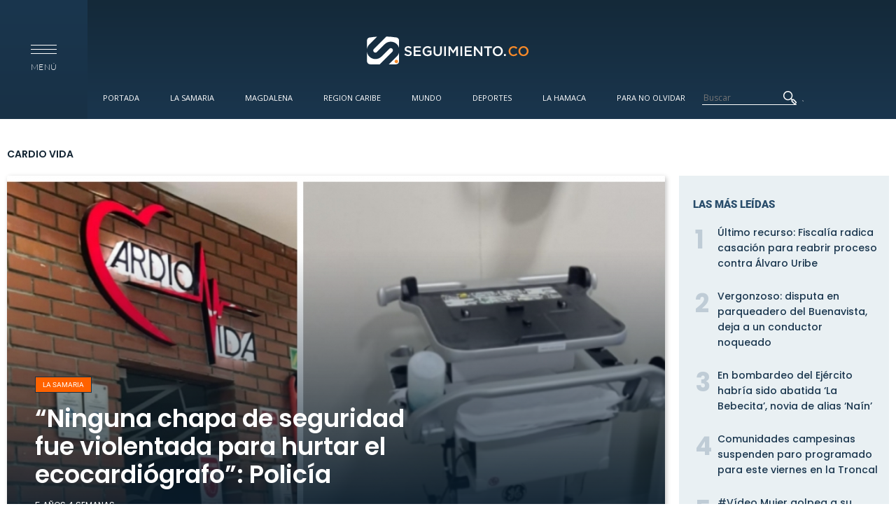

--- FILE ---
content_type: text/html; charset=utf-8
request_url: https://www.seguimiento.co/cardio-vida
body_size: 11318
content:
<!DOCTYPE html>
<!--[if lt IE 7]> <html class="ie6 ie" lang="es" dir="ltr"> <![endif]-->
<!--[if IE 7]>    <html class="ie7 ie" lang="es" dir="ltr"> <![endif]-->
<!--[if IE 8]>    <html class="ie8 ie" lang="es" dir="ltr"> <![endif]-->
<!--[if gt IE 8]> <!--> <html class="" lang="es" dir="ltr"> <!--<![endif]-->
<head><meta http-equiv="Content-Type" content="text/html; charset=utf-8">
  <meta charset="utf-8" />
<link rel="alternate" type="application/rss+xml" title="RSS - cardio vida" href="https://www.seguimiento.co/taxonomy/term/38116/feed" />
<link rel="shortcut icon" href="https://www.seguimiento.co/sites/default/files/favicon.ico" type="image/vnd.microsoft.icon" />
  <!-- Set the viewport width to device width for mobile -->
  <!--<meta name="viewport" content="width=device-width" />-->
  <!--<meta name="viewport" content="initial-scale=1, maximum-scale=1">-->
  
  <!-- Set the viewport width to device width for mobile -->
  <meta name="viewport" content="width=device-width, initial-scale=1, maximum-scale=1, user-scalable=no" >
  
  <meta http-equiv="X-UA-Compatible" content="IE=edge">
  <meta name="description" content="Últimas noticias de Santa Marta y el departamento del Magdalena. Medio de comunicación digital de Santa Marta." />
  <meta name="keywords" content="Hoy Diario del Magdalena, Noticias de Santa Marta, Últimas noticias de Santa Marta, Noticias de Hoy Santa Marta, Seguimiento.co, Departamento del Magdalena, Seguimiento" />
  <meta name="author" content="Seguimiento.co" />
  <meta name="ROBOTS" content="FOLLOW">
  <meta name="theme-color" content="#122433">
  <link rel="icon" href="https://seguimiento.co/sites/default/files/favicon.ico" type="image/x-icon">
  <link rel="android-touch-icon" href="https://seguimiento.co/sites/default/files/favicon.ico">

  <title>cardio vida | Seguimiento.co</title>
  <link type="text/css" rel="stylesheet" href="https://www.seguimiento.co/sites/default/files/css/css_xE-rWrJf-fncB6ztZfd2huxqgxu4WO-qwma6Xer30m4.css" media="all" />
<link type="text/css" rel="stylesheet" href="https://www.seguimiento.co/sites/default/files/css/css_vUuBWaS0NJJIQAeBuWwpblrAFs4ggtpXBvGRQekLyv8.css" media="all" />
<link type="text/css" rel="stylesheet" href="https://www.seguimiento.co/sites/default/files/css/css_r-rH7I1Mja7n2v-BX0zzUX8FJrB6NxUfXOA0adIkscg.css" media="all" />
<link type="text/css" rel="stylesheet" href="https://www.seguimiento.co/sites/default/files/css/css_BT7cxSpg2eJS9HkF79YJGjzN8Y6alhweefkfiGzp_RQ.css" media="all" />
  <script type="4c318b90af01138eef589997-text/javascript" src="https://www.seguimiento.co/misc/jquery.js?v=1.4.4"></script>
<script type="4c318b90af01138eef589997-text/javascript" src="https://www.seguimiento.co/misc/jquery-extend-3.4.0.js?v=1.4.4"></script>
<script type="4c318b90af01138eef589997-text/javascript" src="https://www.seguimiento.co/misc/jquery-html-prefilter-3.5.0-backport.js?v=1.4.4"></script>
<script type="4c318b90af01138eef589997-text/javascript" src="https://www.seguimiento.co/misc/jquery.once.js?v=1.2"></script>
<script type="4c318b90af01138eef589997-text/javascript" src="https://www.seguimiento.co/misc/drupal.js?t890u7"></script>
<script type="4c318b90af01138eef589997-text/javascript" src="https://www.seguimiento.co/misc/jquery.cookie.js?v=1.0"></script>
<script type="4c318b90af01138eef589997-text/javascript" src="https://www.seguimiento.co/misc/jquery.form.js?v=2.52"></script>
<script type="4c318b90af01138eef589997-text/javascript" src="https://www.seguimiento.co/misc/ajax.js?v=7.98"></script>
<script type="4c318b90af01138eef589997-text/javascript" src="https://www.seguimiento.co/sites/all/modules/autoupload/js/autoupload.js?t890u7"></script>
<script type="4c318b90af01138eef589997-text/javascript" src="https://www.seguimiento.co/sites/default/files/languages/es_qMSuFYN2fewPQHq-CtERZshf3mk4fyw4qAKMnpJmibE.js?t890u7"></script>
<script type="4c318b90af01138eef589997-text/javascript" src="https://www.seguimiento.co/sites/all/modules/views_load_more/views_load_more.js?t890u7"></script>
<script type="4c318b90af01138eef589997-text/javascript" src="https://www.seguimiento.co/sites/all/modules/views/js/base.js?t890u7"></script>
<script type="4c318b90af01138eef589997-text/javascript" src="https://www.seguimiento.co/misc/progress.js?v=7.98"></script>
<script type="4c318b90af01138eef589997-text/javascript" src="https://www.seguimiento.co/sites/all/modules/views/js/ajax_view.js?t890u7"></script>
<script type="4c318b90af01138eef589997-text/javascript" src="https://www.seguimiento.co/sites/all/themes/seguimiento/js/jquery-1.10.min.js?t890u7"></script>
<script type="4c318b90af01138eef589997-text/javascript" src="https://www.seguimiento.co/sites/all/themes/seguimiento/js/modernizr.js?t890u7"></script>
<script type="4c318b90af01138eef589997-text/javascript" src="https://www.seguimiento.co/sites/all/themes/seguimiento/js/functions.js?t890u7"></script>
<script type="4c318b90af01138eef589997-text/javascript" src="https://www.seguimiento.co/sites/all/themes/seguimiento/js/main.js?t890u7"></script>
<script type="4c318b90af01138eef589997-text/javascript" src="https://www.seguimiento.co/sites/all/themes/seguimiento/js/slick/slick.min.js?t890u7"></script>
<script type="4c318b90af01138eef589997-text/javascript">
<!--//--><![CDATA[//><!--
jQuery.extend(Drupal.settings, {"basePath":"\/","pathPrefix":"","setHasJsCookie":0,"ajaxPageState":{"theme":"framework","theme_token":"XNoKbwOyFvqzUg4o36yrbrFSRmAIDlW-WnWgraUMlRU","js":{"misc\/jquery.js":1,"misc\/jquery-extend-3.4.0.js":1,"misc\/jquery-html-prefilter-3.5.0-backport.js":1,"misc\/jquery.once.js":1,"misc\/drupal.js":1,"misc\/jquery.cookie.js":1,"misc\/jquery.form.js":1,"misc\/ajax.js":1,"sites\/all\/modules\/autoupload\/js\/autoupload.js":1,"public:\/\/languages\/es_qMSuFYN2fewPQHq-CtERZshf3mk4fyw4qAKMnpJmibE.js":1,"sites\/all\/modules\/views_load_more\/views_load_more.js":1,"sites\/all\/modules\/views\/js\/base.js":1,"misc\/progress.js":1,"sites\/all\/modules\/views\/js\/ajax_view.js":1,"sites\/all\/themes\/seguimiento\/js\/jquery-1.10.min.js":1,"sites\/all\/themes\/seguimiento\/js\/modernizr.js":1,"sites\/all\/themes\/seguimiento\/js\/functions.js":1,"sites\/all\/themes\/seguimiento\/js\/main.js":1,"sites\/all\/themes\/seguimiento\/js\/slick\/slick.min.js":1},"css":{"modules\/system\/system.base.css":1,"modules\/system\/system.menus.css":1,"modules\/system\/system.messages.css":1,"modules\/system\/system.theme.css":1,"modules\/comment\/comment.css":1,"modules\/field\/theme\/field.css":1,"modules\/node\/node.css":1,"modules\/poll\/poll.css":1,"modules\/search\/search.css":1,"modules\/user\/user.css":1,"sites\/all\/modules\/views\/css\/views.css":1,"sites\/all\/modules\/ckeditor\/css\/ckeditor.css":1,"sites\/all\/modules\/ctools\/css\/ctools.css":1,"sites\/all\/modules\/node_embed\/plugins\/node_embed\/node_embed.css":1,"sites\/all\/themes\/seguimiento\/css\/normalize.css":1,"sites\/all\/themes\/seguimiento\/css\/style.css":1,"sites\/all\/themes\/seguimiento\/css\/seven.css":1,"sites\/all\/themes\/seguimiento\/css\/iconos\/iconos.css":1}},"views":{"ajax_path":"\/views\/ajax","ajaxViews":{"views_dom_id:b96fd7061ff5bb1dd9b8b63c656ea58a":{"view_name":"seguimiento_2017","view_display_id":"block_40","view_args":"38116","view_path":"taxonomy\/term\/38116","view_base_path":null,"view_dom_id":"b96fd7061ff5bb1dd9b8b63c656ea58a","pager_element":0}}},"urlIsAjaxTrusted":{"\/views\/ajax":true}});
//--><!]]>
</script>
  <!-- IE Fix for HTML5 Tags -->
  <!--[if lt IE 9]>
    <script src="http://html5shiv.googlecode.com/svn/trunk/html5.js"></script>
  <![endif]-->
  <!--<script src="//cdn.optimizely.com/js/1011400652.js"></script>-->
  <!--<script src="http://code.jquery.com/jquery-1.10.0.min.js"></script>-->

  <style type="text/css">@font-face {font-family:Dosis;font-style:normal;font-weight:400;src:url(/cf-fonts/s/dosis/5.0.18/vietnamese/400/normal.woff2);unicode-range:U+0102-0103,U+0110-0111,U+0128-0129,U+0168-0169,U+01A0-01A1,U+01AF-01B0,U+0300-0301,U+0303-0304,U+0308-0309,U+0323,U+0329,U+1EA0-1EF9,U+20AB;font-display:swap;}@font-face {font-family:Dosis;font-style:normal;font-weight:400;src:url(/cf-fonts/s/dosis/5.0.18/latin/400/normal.woff2);unicode-range:U+0000-00FF,U+0131,U+0152-0153,U+02BB-02BC,U+02C6,U+02DA,U+02DC,U+0304,U+0308,U+0329,U+2000-206F,U+2074,U+20AC,U+2122,U+2191,U+2193,U+2212,U+2215,U+FEFF,U+FFFD;font-display:swap;}@font-face {font-family:Dosis;font-style:normal;font-weight:400;src:url(/cf-fonts/s/dosis/5.0.18/latin-ext/400/normal.woff2);unicode-range:U+0100-02AF,U+0304,U+0308,U+0329,U+1E00-1E9F,U+1EF2-1EFF,U+2020,U+20A0-20AB,U+20AD-20CF,U+2113,U+2C60-2C7F,U+A720-A7FF;font-display:swap;}@font-face {font-family:Dosis;font-style:normal;font-weight:300;src:url(/cf-fonts/s/dosis/5.0.18/latin-ext/300/normal.woff2);unicode-range:U+0100-02AF,U+0304,U+0308,U+0329,U+1E00-1E9F,U+1EF2-1EFF,U+2020,U+20A0-20AB,U+20AD-20CF,U+2113,U+2C60-2C7F,U+A720-A7FF;font-display:swap;}@font-face {font-family:Dosis;font-style:normal;font-weight:300;src:url(/cf-fonts/s/dosis/5.0.18/latin/300/normal.woff2);unicode-range:U+0000-00FF,U+0131,U+0152-0153,U+02BB-02BC,U+02C6,U+02DA,U+02DC,U+0304,U+0308,U+0329,U+2000-206F,U+2074,U+20AC,U+2122,U+2191,U+2193,U+2212,U+2215,U+FEFF,U+FFFD;font-display:swap;}@font-face {font-family:Dosis;font-style:normal;font-weight:300;src:url(/cf-fonts/s/dosis/5.0.18/vietnamese/300/normal.woff2);unicode-range:U+0102-0103,U+0110-0111,U+0128-0129,U+0168-0169,U+01A0-01A1,U+01AF-01B0,U+0300-0301,U+0303-0304,U+0308-0309,U+0323,U+0329,U+1EA0-1EF9,U+20AB;font-display:swap;}@font-face {font-family:Dosis;font-style:normal;font-weight:200;src:url(/cf-fonts/s/dosis/5.0.18/latin/200/normal.woff2);unicode-range:U+0000-00FF,U+0131,U+0152-0153,U+02BB-02BC,U+02C6,U+02DA,U+02DC,U+0304,U+0308,U+0329,U+2000-206F,U+2074,U+20AC,U+2122,U+2191,U+2193,U+2212,U+2215,U+FEFF,U+FFFD;font-display:swap;}@font-face {font-family:Dosis;font-style:normal;font-weight:200;src:url(/cf-fonts/s/dosis/5.0.18/latin-ext/200/normal.woff2);unicode-range:U+0100-02AF,U+0304,U+0308,U+0329,U+1E00-1E9F,U+1EF2-1EFF,U+2020,U+20A0-20AB,U+20AD-20CF,U+2113,U+2C60-2C7F,U+A720-A7FF;font-display:swap;}@font-face {font-family:Dosis;font-style:normal;font-weight:200;src:url(/cf-fonts/s/dosis/5.0.18/vietnamese/200/normal.woff2);unicode-range:U+0102-0103,U+0110-0111,U+0128-0129,U+0168-0169,U+01A0-01A1,U+01AF-01B0,U+0300-0301,U+0303-0304,U+0308-0309,U+0323,U+0329,U+1EA0-1EF9,U+20AB;font-display:swap;}@font-face {font-family:Dosis;font-style:normal;font-weight:500;src:url(/cf-fonts/s/dosis/5.0.18/latin/500/normal.woff2);unicode-range:U+0000-00FF,U+0131,U+0152-0153,U+02BB-02BC,U+02C6,U+02DA,U+02DC,U+0304,U+0308,U+0329,U+2000-206F,U+2074,U+20AC,U+2122,U+2191,U+2193,U+2212,U+2215,U+FEFF,U+FFFD;font-display:swap;}@font-face {font-family:Dosis;font-style:normal;font-weight:500;src:url(/cf-fonts/s/dosis/5.0.18/latin-ext/500/normal.woff2);unicode-range:U+0100-02AF,U+0304,U+0308,U+0329,U+1E00-1E9F,U+1EF2-1EFF,U+2020,U+20A0-20AB,U+20AD-20CF,U+2113,U+2C60-2C7F,U+A720-A7FF;font-display:swap;}@font-face {font-family:Dosis;font-style:normal;font-weight:500;src:url(/cf-fonts/s/dosis/5.0.18/vietnamese/500/normal.woff2);unicode-range:U+0102-0103,U+0110-0111,U+0128-0129,U+0168-0169,U+01A0-01A1,U+01AF-01B0,U+0300-0301,U+0303-0304,U+0308-0309,U+0323,U+0329,U+1EA0-1EF9,U+20AB;font-display:swap;}@font-face {font-family:Dosis;font-style:normal;font-weight:600;src:url(/cf-fonts/s/dosis/5.0.18/latin/600/normal.woff2);unicode-range:U+0000-00FF,U+0131,U+0152-0153,U+02BB-02BC,U+02C6,U+02DA,U+02DC,U+0304,U+0308,U+0329,U+2000-206F,U+2074,U+20AC,U+2122,U+2191,U+2193,U+2212,U+2215,U+FEFF,U+FFFD;font-display:swap;}@font-face {font-family:Dosis;font-style:normal;font-weight:600;src:url(/cf-fonts/s/dosis/5.0.18/latin-ext/600/normal.woff2);unicode-range:U+0100-02AF,U+0304,U+0308,U+0329,U+1E00-1E9F,U+1EF2-1EFF,U+2020,U+20A0-20AB,U+20AD-20CF,U+2113,U+2C60-2C7F,U+A720-A7FF;font-display:swap;}@font-face {font-family:Dosis;font-style:normal;font-weight:600;src:url(/cf-fonts/s/dosis/5.0.18/vietnamese/600/normal.woff2);unicode-range:U+0102-0103,U+0110-0111,U+0128-0129,U+0168-0169,U+01A0-01A1,U+01AF-01B0,U+0300-0301,U+0303-0304,U+0308-0309,U+0323,U+0329,U+1EA0-1EF9,U+20AB;font-display:swap;}@font-face {font-family:Dosis;font-style:normal;font-weight:700;src:url(/cf-fonts/s/dosis/5.0.18/vietnamese/700/normal.woff2);unicode-range:U+0102-0103,U+0110-0111,U+0128-0129,U+0168-0169,U+01A0-01A1,U+01AF-01B0,U+0300-0301,U+0303-0304,U+0308-0309,U+0323,U+0329,U+1EA0-1EF9,U+20AB;font-display:swap;}@font-face {font-family:Dosis;font-style:normal;font-weight:700;src:url(/cf-fonts/s/dosis/5.0.18/latin-ext/700/normal.woff2);unicode-range:U+0100-02AF,U+0304,U+0308,U+0329,U+1E00-1E9F,U+1EF2-1EFF,U+2020,U+20A0-20AB,U+20AD-20CF,U+2113,U+2C60-2C7F,U+A720-A7FF;font-display:swap;}@font-face {font-family:Dosis;font-style:normal;font-weight:700;src:url(/cf-fonts/s/dosis/5.0.18/latin/700/normal.woff2);unicode-range:U+0000-00FF,U+0131,U+0152-0153,U+02BB-02BC,U+02C6,U+02DA,U+02DC,U+0304,U+0308,U+0329,U+2000-206F,U+2074,U+20AC,U+2122,U+2191,U+2193,U+2212,U+2215,U+FEFF,U+FFFD;font-display:swap;}@font-face {font-family:Dosis;font-style:normal;font-weight:800;src:url(/cf-fonts/s/dosis/5.0.18/latin/800/normal.woff2);unicode-range:U+0000-00FF,U+0131,U+0152-0153,U+02BB-02BC,U+02C6,U+02DA,U+02DC,U+0304,U+0308,U+0329,U+2000-206F,U+2074,U+20AC,U+2122,U+2191,U+2193,U+2212,U+2215,U+FEFF,U+FFFD;font-display:swap;}@font-face {font-family:Dosis;font-style:normal;font-weight:800;src:url(/cf-fonts/s/dosis/5.0.18/vietnamese/800/normal.woff2);unicode-range:U+0102-0103,U+0110-0111,U+0128-0129,U+0168-0169,U+01A0-01A1,U+01AF-01B0,U+0300-0301,U+0303-0304,U+0308-0309,U+0323,U+0329,U+1EA0-1EF9,U+20AB;font-display:swap;}@font-face {font-family:Dosis;font-style:normal;font-weight:800;src:url(/cf-fonts/s/dosis/5.0.18/latin-ext/800/normal.woff2);unicode-range:U+0100-02AF,U+0304,U+0308,U+0329,U+1E00-1E9F,U+1EF2-1EFF,U+2020,U+20A0-20AB,U+20AD-20CF,U+2113,U+2C60-2C7F,U+A720-A7FF;font-display:swap;}@font-face {font-family:Lato;font-style:normal;font-weight:400;src:url(/cf-fonts/s/lato/5.0.18/latin/400/normal.woff2);unicode-range:U+0000-00FF,U+0131,U+0152-0153,U+02BB-02BC,U+02C6,U+02DA,U+02DC,U+0304,U+0308,U+0329,U+2000-206F,U+2074,U+20AC,U+2122,U+2191,U+2193,U+2212,U+2215,U+FEFF,U+FFFD;font-display:swap;}@font-face {font-family:Lato;font-style:normal;font-weight:400;src:url(/cf-fonts/s/lato/5.0.18/latin-ext/400/normal.woff2);unicode-range:U+0100-02AF,U+0304,U+0308,U+0329,U+1E00-1E9F,U+1EF2-1EFF,U+2020,U+20A0-20AB,U+20AD-20CF,U+2113,U+2C60-2C7F,U+A720-A7FF;font-display:swap;}@font-face {font-family:Lato;font-style:normal;font-weight:100;src:url(/cf-fonts/s/lato/5.0.18/latin/100/normal.woff2);unicode-range:U+0000-00FF,U+0131,U+0152-0153,U+02BB-02BC,U+02C6,U+02DA,U+02DC,U+0304,U+0308,U+0329,U+2000-206F,U+2074,U+20AC,U+2122,U+2191,U+2193,U+2212,U+2215,U+FEFF,U+FFFD;font-display:swap;}@font-face {font-family:Lato;font-style:normal;font-weight:100;src:url(/cf-fonts/s/lato/5.0.18/latin-ext/100/normal.woff2);unicode-range:U+0100-02AF,U+0304,U+0308,U+0329,U+1E00-1E9F,U+1EF2-1EFF,U+2020,U+20A0-20AB,U+20AD-20CF,U+2113,U+2C60-2C7F,U+A720-A7FF;font-display:swap;}@font-face {font-family:Lato;font-style:italic;font-weight:100;src:url(/cf-fonts/s/lato/5.0.18/latin-ext/100/italic.woff2);unicode-range:U+0100-02AF,U+0304,U+0308,U+0329,U+1E00-1E9F,U+1EF2-1EFF,U+2020,U+20A0-20AB,U+20AD-20CF,U+2113,U+2C60-2C7F,U+A720-A7FF;font-display:swap;}@font-face {font-family:Lato;font-style:italic;font-weight:100;src:url(/cf-fonts/s/lato/5.0.18/latin/100/italic.woff2);unicode-range:U+0000-00FF,U+0131,U+0152-0153,U+02BB-02BC,U+02C6,U+02DA,U+02DC,U+0304,U+0308,U+0329,U+2000-206F,U+2074,U+20AC,U+2122,U+2191,U+2193,U+2212,U+2215,U+FEFF,U+FFFD;font-display:swap;}@font-face {font-family:Lato;font-style:normal;font-weight:300;src:url(/cf-fonts/s/lato/5.0.18/latin-ext/300/normal.woff2);unicode-range:U+0100-02AF,U+0304,U+0308,U+0329,U+1E00-1E9F,U+1EF2-1EFF,U+2020,U+20A0-20AB,U+20AD-20CF,U+2113,U+2C60-2C7F,U+A720-A7FF;font-display:swap;}@font-face {font-family:Lato;font-style:normal;font-weight:300;src:url(/cf-fonts/s/lato/5.0.18/latin/300/normal.woff2);unicode-range:U+0000-00FF,U+0131,U+0152-0153,U+02BB-02BC,U+02C6,U+02DA,U+02DC,U+0304,U+0308,U+0329,U+2000-206F,U+2074,U+20AC,U+2122,U+2191,U+2193,U+2212,U+2215,U+FEFF,U+FFFD;font-display:swap;}@font-face {font-family:Lato;font-style:italic;font-weight:300;src:url(/cf-fonts/s/lato/5.0.18/latin/300/italic.woff2);unicode-range:U+0000-00FF,U+0131,U+0152-0153,U+02BB-02BC,U+02C6,U+02DA,U+02DC,U+0304,U+0308,U+0329,U+2000-206F,U+2074,U+20AC,U+2122,U+2191,U+2193,U+2212,U+2215,U+FEFF,U+FFFD;font-display:swap;}@font-face {font-family:Lato;font-style:italic;font-weight:300;src:url(/cf-fonts/s/lato/5.0.18/latin-ext/300/italic.woff2);unicode-range:U+0100-02AF,U+0304,U+0308,U+0329,U+1E00-1E9F,U+1EF2-1EFF,U+2020,U+20A0-20AB,U+20AD-20CF,U+2113,U+2C60-2C7F,U+A720-A7FF;font-display:swap;}@font-face {font-family:Lato;font-style:italic;font-weight:400;src:url(/cf-fonts/s/lato/5.0.18/latin/400/italic.woff2);unicode-range:U+0000-00FF,U+0131,U+0152-0153,U+02BB-02BC,U+02C6,U+02DA,U+02DC,U+0304,U+0308,U+0329,U+2000-206F,U+2074,U+20AC,U+2122,U+2191,U+2193,U+2212,U+2215,U+FEFF,U+FFFD;font-display:swap;}@font-face {font-family:Lato;font-style:italic;font-weight:400;src:url(/cf-fonts/s/lato/5.0.18/latin-ext/400/italic.woff2);unicode-range:U+0100-02AF,U+0304,U+0308,U+0329,U+1E00-1E9F,U+1EF2-1EFF,U+2020,U+20A0-20AB,U+20AD-20CF,U+2113,U+2C60-2C7F,U+A720-A7FF;font-display:swap;}@font-face {font-family:Lato;font-style:normal;font-weight:700;src:url(/cf-fonts/s/lato/5.0.18/latin/700/normal.woff2);unicode-range:U+0000-00FF,U+0131,U+0152-0153,U+02BB-02BC,U+02C6,U+02DA,U+02DC,U+0304,U+0308,U+0329,U+2000-206F,U+2074,U+20AC,U+2122,U+2191,U+2193,U+2212,U+2215,U+FEFF,U+FFFD;font-display:swap;}@font-face {font-family:Lato;font-style:normal;font-weight:700;src:url(/cf-fonts/s/lato/5.0.18/latin-ext/700/normal.woff2);unicode-range:U+0100-02AF,U+0304,U+0308,U+0329,U+1E00-1E9F,U+1EF2-1EFF,U+2020,U+20A0-20AB,U+20AD-20CF,U+2113,U+2C60-2C7F,U+A720-A7FF;font-display:swap;}@font-face {font-family:Lato;font-style:italic;font-weight:700;src:url(/cf-fonts/s/lato/5.0.18/latin-ext/700/italic.woff2);unicode-range:U+0100-02AF,U+0304,U+0308,U+0329,U+1E00-1E9F,U+1EF2-1EFF,U+2020,U+20A0-20AB,U+20AD-20CF,U+2113,U+2C60-2C7F,U+A720-A7FF;font-display:swap;}@font-face {font-family:Lato;font-style:italic;font-weight:700;src:url(/cf-fonts/s/lato/5.0.18/latin/700/italic.woff2);unicode-range:U+0000-00FF,U+0131,U+0152-0153,U+02BB-02BC,U+02C6,U+02DA,U+02DC,U+0304,U+0308,U+0329,U+2000-206F,U+2074,U+20AC,U+2122,U+2191,U+2193,U+2212,U+2215,U+FEFF,U+FFFD;font-display:swap;}@font-face {font-family:Lato;font-style:italic;font-weight:900;src:url(/cf-fonts/s/lato/5.0.18/latin/900/italic.woff2);unicode-range:U+0000-00FF,U+0131,U+0152-0153,U+02BB-02BC,U+02C6,U+02DA,U+02DC,U+0304,U+0308,U+0329,U+2000-206F,U+2074,U+20AC,U+2122,U+2191,U+2193,U+2212,U+2215,U+FEFF,U+FFFD;font-display:swap;}@font-face {font-family:Lato;font-style:italic;font-weight:900;src:url(/cf-fonts/s/lato/5.0.18/latin-ext/900/italic.woff2);unicode-range:U+0100-02AF,U+0304,U+0308,U+0329,U+1E00-1E9F,U+1EF2-1EFF,U+2020,U+20A0-20AB,U+20AD-20CF,U+2113,U+2C60-2C7F,U+A720-A7FF;font-display:swap;}@font-face {font-family:Lato;font-style:normal;font-weight:900;src:url(/cf-fonts/s/lato/5.0.18/latin/900/normal.woff2);unicode-range:U+0000-00FF,U+0131,U+0152-0153,U+02BB-02BC,U+02C6,U+02DA,U+02DC,U+0304,U+0308,U+0329,U+2000-206F,U+2074,U+20AC,U+2122,U+2191,U+2193,U+2212,U+2215,U+FEFF,U+FFFD;font-display:swap;}@font-face {font-family:Lato;font-style:normal;font-weight:900;src:url(/cf-fonts/s/lato/5.0.18/latin-ext/900/normal.woff2);unicode-range:U+0100-02AF,U+0304,U+0308,U+0329,U+1E00-1E9F,U+1EF2-1EFF,U+2020,U+20A0-20AB,U+20AD-20CF,U+2113,U+2C60-2C7F,U+A720-A7FF;font-display:swap;}</style>
  <style type="text/css">@font-face {font-family:Merriweather;font-style:normal;font-weight:400;src:url(/cf-fonts/s/merriweather/5.0.11/latin/400/normal.woff2);unicode-range:U+0000-00FF,U+0131,U+0152-0153,U+02BB-02BC,U+02C6,U+02DA,U+02DC,U+0304,U+0308,U+0329,U+2000-206F,U+2074,U+20AC,U+2122,U+2191,U+2193,U+2212,U+2215,U+FEFF,U+FFFD;font-display:swap;}@font-face {font-family:Merriweather;font-style:normal;font-weight:400;src:url(/cf-fonts/s/merriweather/5.0.11/cyrillic-ext/400/normal.woff2);unicode-range:U+0460-052F,U+1C80-1C88,U+20B4,U+2DE0-2DFF,U+A640-A69F,U+FE2E-FE2F;font-display:swap;}@font-face {font-family:Merriweather;font-style:normal;font-weight:400;src:url(/cf-fonts/s/merriweather/5.0.11/vietnamese/400/normal.woff2);unicode-range:U+0102-0103,U+0110-0111,U+0128-0129,U+0168-0169,U+01A0-01A1,U+01AF-01B0,U+0300-0301,U+0303-0304,U+0308-0309,U+0323,U+0329,U+1EA0-1EF9,U+20AB;font-display:swap;}@font-face {font-family:Merriweather;font-style:normal;font-weight:400;src:url(/cf-fonts/s/merriweather/5.0.11/cyrillic/400/normal.woff2);unicode-range:U+0301,U+0400-045F,U+0490-0491,U+04B0-04B1,U+2116;font-display:swap;}@font-face {font-family:Merriweather;font-style:normal;font-weight:400;src:url(/cf-fonts/s/merriweather/5.0.11/latin-ext/400/normal.woff2);unicode-range:U+0100-02AF,U+0304,U+0308,U+0329,U+1E00-1E9F,U+1EF2-1EFF,U+2020,U+20A0-20AB,U+20AD-20CF,U+2113,U+2C60-2C7F,U+A720-A7FF;font-display:swap;}@font-face {font-family:Merriweather;font-style:italic;font-weight:400;src:url(/cf-fonts/s/merriweather/5.0.11/latin-ext/400/italic.woff2);unicode-range:U+0100-02AF,U+0304,U+0308,U+0329,U+1E00-1E9F,U+1EF2-1EFF,U+2020,U+20A0-20AB,U+20AD-20CF,U+2113,U+2C60-2C7F,U+A720-A7FF;font-display:swap;}@font-face {font-family:Merriweather;font-style:italic;font-weight:400;src:url(/cf-fonts/s/merriweather/5.0.11/cyrillic/400/italic.woff2);unicode-range:U+0301,U+0400-045F,U+0490-0491,U+04B0-04B1,U+2116;font-display:swap;}@font-face {font-family:Merriweather;font-style:italic;font-weight:400;src:url(/cf-fonts/s/merriweather/5.0.11/vietnamese/400/italic.woff2);unicode-range:U+0102-0103,U+0110-0111,U+0128-0129,U+0168-0169,U+01A0-01A1,U+01AF-01B0,U+0300-0301,U+0303-0304,U+0308-0309,U+0323,U+0329,U+1EA0-1EF9,U+20AB;font-display:swap;}@font-face {font-family:Merriweather;font-style:italic;font-weight:400;src:url(/cf-fonts/s/merriweather/5.0.11/cyrillic-ext/400/italic.woff2);unicode-range:U+0460-052F,U+1C80-1C88,U+20B4,U+2DE0-2DFF,U+A640-A69F,U+FE2E-FE2F;font-display:swap;}@font-face {font-family:Merriweather;font-style:italic;font-weight:400;src:url(/cf-fonts/s/merriweather/5.0.11/latin/400/italic.woff2);unicode-range:U+0000-00FF,U+0131,U+0152-0153,U+02BB-02BC,U+02C6,U+02DA,U+02DC,U+0304,U+0308,U+0329,U+2000-206F,U+2074,U+20AC,U+2122,U+2191,U+2193,U+2212,U+2215,U+FEFF,U+FFFD;font-display:swap;}@font-face {font-family:Merriweather;font-style:normal;font-weight:700;src:url(/cf-fonts/s/merriweather/5.0.11/cyrillic/700/normal.woff2);unicode-range:U+0301,U+0400-045F,U+0490-0491,U+04B0-04B1,U+2116;font-display:swap;}@font-face {font-family:Merriweather;font-style:normal;font-weight:700;src:url(/cf-fonts/s/merriweather/5.0.11/cyrillic-ext/700/normal.woff2);unicode-range:U+0460-052F,U+1C80-1C88,U+20B4,U+2DE0-2DFF,U+A640-A69F,U+FE2E-FE2F;font-display:swap;}@font-face {font-family:Merriweather;font-style:normal;font-weight:700;src:url(/cf-fonts/s/merriweather/5.0.11/vietnamese/700/normal.woff2);unicode-range:U+0102-0103,U+0110-0111,U+0128-0129,U+0168-0169,U+01A0-01A1,U+01AF-01B0,U+0300-0301,U+0303-0304,U+0308-0309,U+0323,U+0329,U+1EA0-1EF9,U+20AB;font-display:swap;}@font-face {font-family:Merriweather;font-style:normal;font-weight:700;src:url(/cf-fonts/s/merriweather/5.0.11/latin-ext/700/normal.woff2);unicode-range:U+0100-02AF,U+0304,U+0308,U+0329,U+1E00-1E9F,U+1EF2-1EFF,U+2020,U+20A0-20AB,U+20AD-20CF,U+2113,U+2C60-2C7F,U+A720-A7FF;font-display:swap;}@font-face {font-family:Merriweather;font-style:normal;font-weight:700;src:url(/cf-fonts/s/merriweather/5.0.11/latin/700/normal.woff2);unicode-range:U+0000-00FF,U+0131,U+0152-0153,U+02BB-02BC,U+02C6,U+02DA,U+02DC,U+0304,U+0308,U+0329,U+2000-206F,U+2074,U+20AC,U+2122,U+2191,U+2193,U+2212,U+2215,U+FEFF,U+FFFD;font-display:swap;}@font-face {font-family:Merriweather;font-style:italic;font-weight:700;src:url(/cf-fonts/s/merriweather/5.0.11/latin-ext/700/italic.woff2);unicode-range:U+0100-02AF,U+0304,U+0308,U+0329,U+1E00-1E9F,U+1EF2-1EFF,U+2020,U+20A0-20AB,U+20AD-20CF,U+2113,U+2C60-2C7F,U+A720-A7FF;font-display:swap;}@font-face {font-family:Merriweather;font-style:italic;font-weight:700;src:url(/cf-fonts/s/merriweather/5.0.11/vietnamese/700/italic.woff2);unicode-range:U+0102-0103,U+0110-0111,U+0128-0129,U+0168-0169,U+01A0-01A1,U+01AF-01B0,U+0300-0301,U+0303-0304,U+0308-0309,U+0323,U+0329,U+1EA0-1EF9,U+20AB;font-display:swap;}@font-face {font-family:Merriweather;font-style:italic;font-weight:700;src:url(/cf-fonts/s/merriweather/5.0.11/cyrillic-ext/700/italic.woff2);unicode-range:U+0460-052F,U+1C80-1C88,U+20B4,U+2DE0-2DFF,U+A640-A69F,U+FE2E-FE2F;font-display:swap;}@font-face {font-family:Merriweather;font-style:italic;font-weight:700;src:url(/cf-fonts/s/merriweather/5.0.11/latin/700/italic.woff2);unicode-range:U+0000-00FF,U+0131,U+0152-0153,U+02BB-02BC,U+02C6,U+02DA,U+02DC,U+0304,U+0308,U+0329,U+2000-206F,U+2074,U+20AC,U+2122,U+2191,U+2193,U+2212,U+2215,U+FEFF,U+FFFD;font-display:swap;}@font-face {font-family:Merriweather;font-style:italic;font-weight:700;src:url(/cf-fonts/s/merriweather/5.0.11/cyrillic/700/italic.woff2);unicode-range:U+0301,U+0400-045F,U+0490-0491,U+04B0-04B1,U+2116;font-display:swap;}@font-face {font-family:Merriweather;font-style:normal;font-weight:900;src:url(/cf-fonts/s/merriweather/5.0.11/cyrillic-ext/900/normal.woff2);unicode-range:U+0460-052F,U+1C80-1C88,U+20B4,U+2DE0-2DFF,U+A640-A69F,U+FE2E-FE2F;font-display:swap;}@font-face {font-family:Merriweather;font-style:normal;font-weight:900;src:url(/cf-fonts/s/merriweather/5.0.11/vietnamese/900/normal.woff2);unicode-range:U+0102-0103,U+0110-0111,U+0128-0129,U+0168-0169,U+01A0-01A1,U+01AF-01B0,U+0300-0301,U+0303-0304,U+0308-0309,U+0323,U+0329,U+1EA0-1EF9,U+20AB;font-display:swap;}@font-face {font-family:Merriweather;font-style:normal;font-weight:900;src:url(/cf-fonts/s/merriweather/5.0.11/cyrillic/900/normal.woff2);unicode-range:U+0301,U+0400-045F,U+0490-0491,U+04B0-04B1,U+2116;font-display:swap;}@font-face {font-family:Merriweather;font-style:normal;font-weight:900;src:url(/cf-fonts/s/merriweather/5.0.11/latin-ext/900/normal.woff2);unicode-range:U+0100-02AF,U+0304,U+0308,U+0329,U+1E00-1E9F,U+1EF2-1EFF,U+2020,U+20A0-20AB,U+20AD-20CF,U+2113,U+2C60-2C7F,U+A720-A7FF;font-display:swap;}@font-face {font-family:Merriweather;font-style:normal;font-weight:900;src:url(/cf-fonts/s/merriweather/5.0.11/latin/900/normal.woff2);unicode-range:U+0000-00FF,U+0131,U+0152-0153,U+02BB-02BC,U+02C6,U+02DA,U+02DC,U+0304,U+0308,U+0329,U+2000-206F,U+2074,U+20AC,U+2122,U+2191,U+2193,U+2212,U+2215,U+FEFF,U+FFFD;font-display:swap;}@font-face {font-family:Merriweather;font-style:italic;font-weight:900;src:url(/cf-fonts/s/merriweather/5.0.11/latin/900/italic.woff2);unicode-range:U+0000-00FF,U+0131,U+0152-0153,U+02BB-02BC,U+02C6,U+02DA,U+02DC,U+0304,U+0308,U+0329,U+2000-206F,U+2074,U+20AC,U+2122,U+2191,U+2193,U+2212,U+2215,U+FEFF,U+FFFD;font-display:swap;}@font-face {font-family:Merriweather;font-style:italic;font-weight:900;src:url(/cf-fonts/s/merriweather/5.0.11/cyrillic-ext/900/italic.woff2);unicode-range:U+0460-052F,U+1C80-1C88,U+20B4,U+2DE0-2DFF,U+A640-A69F,U+FE2E-FE2F;font-display:swap;}@font-face {font-family:Merriweather;font-style:italic;font-weight:900;src:url(/cf-fonts/s/merriweather/5.0.11/latin-ext/900/italic.woff2);unicode-range:U+0100-02AF,U+0304,U+0308,U+0329,U+1E00-1E9F,U+1EF2-1EFF,U+2020,U+20A0-20AB,U+20AD-20CF,U+2113,U+2C60-2C7F,U+A720-A7FF;font-display:swap;}@font-face {font-family:Merriweather;font-style:italic;font-weight:900;src:url(/cf-fonts/s/merriweather/5.0.11/cyrillic/900/italic.woff2);unicode-range:U+0301,U+0400-045F,U+0490-0491,U+04B0-04B1,U+2116;font-display:swap;}@font-face {font-family:Merriweather;font-style:italic;font-weight:900;src:url(/cf-fonts/s/merriweather/5.0.11/vietnamese/900/italic.woff2);unicode-range:U+0102-0103,U+0110-0111,U+0128-0129,U+0168-0169,U+01A0-01A1,U+01AF-01B0,U+0300-0301,U+0303-0304,U+0308-0309,U+0323,U+0329,U+1EA0-1EF9,U+20AB;font-display:swap;}@font-face {font-family:Poppins;font-style:normal;font-weight:300;src:url(/cf-fonts/s/poppins/5.0.11/devanagari/300/normal.woff2);unicode-range:U+0900-097F,U+1CD0-1CF9,U+200C-200D,U+20A8,U+20B9,U+25CC,U+A830-A839,U+A8E0-A8FF;font-display:swap;}@font-face {font-family:Poppins;font-style:normal;font-weight:300;src:url(/cf-fonts/s/poppins/5.0.11/latin/300/normal.woff2);unicode-range:U+0000-00FF,U+0131,U+0152-0153,U+02BB-02BC,U+02C6,U+02DA,U+02DC,U+0304,U+0308,U+0329,U+2000-206F,U+2074,U+20AC,U+2122,U+2191,U+2193,U+2212,U+2215,U+FEFF,U+FFFD;font-display:swap;}@font-face {font-family:Poppins;font-style:normal;font-weight:300;src:url(/cf-fonts/s/poppins/5.0.11/latin-ext/300/normal.woff2);unicode-range:U+0100-02AF,U+0304,U+0308,U+0329,U+1E00-1E9F,U+1EF2-1EFF,U+2020,U+20A0-20AB,U+20AD-20CF,U+2113,U+2C60-2C7F,U+A720-A7FF;font-display:swap;}@font-face {font-family:Poppins;font-style:normal;font-weight:400;src:url(/cf-fonts/s/poppins/5.0.11/latin/400/normal.woff2);unicode-range:U+0000-00FF,U+0131,U+0152-0153,U+02BB-02BC,U+02C6,U+02DA,U+02DC,U+0304,U+0308,U+0329,U+2000-206F,U+2074,U+20AC,U+2122,U+2191,U+2193,U+2212,U+2215,U+FEFF,U+FFFD;font-display:swap;}@font-face {font-family:Poppins;font-style:normal;font-weight:400;src:url(/cf-fonts/s/poppins/5.0.11/devanagari/400/normal.woff2);unicode-range:U+0900-097F,U+1CD0-1CF9,U+200C-200D,U+20A8,U+20B9,U+25CC,U+A830-A839,U+A8E0-A8FF;font-display:swap;}@font-face {font-family:Poppins;font-style:normal;font-weight:400;src:url(/cf-fonts/s/poppins/5.0.11/latin-ext/400/normal.woff2);unicode-range:U+0100-02AF,U+0304,U+0308,U+0329,U+1E00-1E9F,U+1EF2-1EFF,U+2020,U+20A0-20AB,U+20AD-20CF,U+2113,U+2C60-2C7F,U+A720-A7FF;font-display:swap;}@font-face {font-family:Poppins;font-style:normal;font-weight:500;src:url(/cf-fonts/s/poppins/5.0.11/latin/500/normal.woff2);unicode-range:U+0000-00FF,U+0131,U+0152-0153,U+02BB-02BC,U+02C6,U+02DA,U+02DC,U+0304,U+0308,U+0329,U+2000-206F,U+2074,U+20AC,U+2122,U+2191,U+2193,U+2212,U+2215,U+FEFF,U+FFFD;font-display:swap;}@font-face {font-family:Poppins;font-style:normal;font-weight:500;src:url(/cf-fonts/s/poppins/5.0.11/devanagari/500/normal.woff2);unicode-range:U+0900-097F,U+1CD0-1CF9,U+200C-200D,U+20A8,U+20B9,U+25CC,U+A830-A839,U+A8E0-A8FF;font-display:swap;}@font-face {font-family:Poppins;font-style:normal;font-weight:500;src:url(/cf-fonts/s/poppins/5.0.11/latin-ext/500/normal.woff2);unicode-range:U+0100-02AF,U+0304,U+0308,U+0329,U+1E00-1E9F,U+1EF2-1EFF,U+2020,U+20A0-20AB,U+20AD-20CF,U+2113,U+2C60-2C7F,U+A720-A7FF;font-display:swap;}@font-face {font-family:Poppins;font-style:normal;font-weight:600;src:url(/cf-fonts/s/poppins/5.0.11/devanagari/600/normal.woff2);unicode-range:U+0900-097F,U+1CD0-1CF9,U+200C-200D,U+20A8,U+20B9,U+25CC,U+A830-A839,U+A8E0-A8FF;font-display:swap;}@font-face {font-family:Poppins;font-style:normal;font-weight:600;src:url(/cf-fonts/s/poppins/5.0.11/latin/600/normal.woff2);unicode-range:U+0000-00FF,U+0131,U+0152-0153,U+02BB-02BC,U+02C6,U+02DA,U+02DC,U+0304,U+0308,U+0329,U+2000-206F,U+2074,U+20AC,U+2122,U+2191,U+2193,U+2212,U+2215,U+FEFF,U+FFFD;font-display:swap;}@font-face {font-family:Poppins;font-style:normal;font-weight:600;src:url(/cf-fonts/s/poppins/5.0.11/latin-ext/600/normal.woff2);unicode-range:U+0100-02AF,U+0304,U+0308,U+0329,U+1E00-1E9F,U+1EF2-1EFF,U+2020,U+20A0-20AB,U+20AD-20CF,U+2113,U+2C60-2C7F,U+A720-A7FF;font-display:swap;}@font-face {font-family:Poppins;font-style:normal;font-weight:700;src:url(/cf-fonts/s/poppins/5.0.11/latin-ext/700/normal.woff2);unicode-range:U+0100-02AF,U+0304,U+0308,U+0329,U+1E00-1E9F,U+1EF2-1EFF,U+2020,U+20A0-20AB,U+20AD-20CF,U+2113,U+2C60-2C7F,U+A720-A7FF;font-display:swap;}@font-face {font-family:Poppins;font-style:normal;font-weight:700;src:url(/cf-fonts/s/poppins/5.0.11/devanagari/700/normal.woff2);unicode-range:U+0900-097F,U+1CD0-1CF9,U+200C-200D,U+20A8,U+20B9,U+25CC,U+A830-A839,U+A8E0-A8FF;font-display:swap;}@font-face {font-family:Poppins;font-style:normal;font-weight:700;src:url(/cf-fonts/s/poppins/5.0.11/latin/700/normal.woff2);unicode-range:U+0000-00FF,U+0131,U+0152-0153,U+02BB-02BC,U+02C6,U+02DA,U+02DC,U+0304,U+0308,U+0329,U+2000-206F,U+2074,U+20AC,U+2122,U+2191,U+2193,U+2212,U+2215,U+FEFF,U+FFFD;font-display:swap;}@font-face {font-family:Roboto;font-style:normal;font-weight:400;src:url(/cf-fonts/s/roboto/5.0.11/cyrillic/400/normal.woff2);unicode-range:U+0301,U+0400-045F,U+0490-0491,U+04B0-04B1,U+2116;font-display:swap;}@font-face {font-family:Roboto;font-style:normal;font-weight:400;src:url(/cf-fonts/s/roboto/5.0.11/latin-ext/400/normal.woff2);unicode-range:U+0100-02AF,U+0304,U+0308,U+0329,U+1E00-1E9F,U+1EF2-1EFF,U+2020,U+20A0-20AB,U+20AD-20CF,U+2113,U+2C60-2C7F,U+A720-A7FF;font-display:swap;}@font-face {font-family:Roboto;font-style:normal;font-weight:400;src:url(/cf-fonts/s/roboto/5.0.11/greek-ext/400/normal.woff2);unicode-range:U+1F00-1FFF;font-display:swap;}@font-face {font-family:Roboto;font-style:normal;font-weight:400;src:url(/cf-fonts/s/roboto/5.0.11/latin/400/normal.woff2);unicode-range:U+0000-00FF,U+0131,U+0152-0153,U+02BB-02BC,U+02C6,U+02DA,U+02DC,U+0304,U+0308,U+0329,U+2000-206F,U+2074,U+20AC,U+2122,U+2191,U+2193,U+2212,U+2215,U+FEFF,U+FFFD;font-display:swap;}@font-face {font-family:Roboto;font-style:normal;font-weight:400;src:url(/cf-fonts/s/roboto/5.0.11/greek/400/normal.woff2);unicode-range:U+0370-03FF;font-display:swap;}@font-face {font-family:Roboto;font-style:normal;font-weight:400;src:url(/cf-fonts/s/roboto/5.0.11/cyrillic-ext/400/normal.woff2);unicode-range:U+0460-052F,U+1C80-1C88,U+20B4,U+2DE0-2DFF,U+A640-A69F,U+FE2E-FE2F;font-display:swap;}@font-face {font-family:Roboto;font-style:normal;font-weight:400;src:url(/cf-fonts/s/roboto/5.0.11/vietnamese/400/normal.woff2);unicode-range:U+0102-0103,U+0110-0111,U+0128-0129,U+0168-0169,U+01A0-01A1,U+01AF-01B0,U+0300-0301,U+0303-0304,U+0308-0309,U+0323,U+0329,U+1EA0-1EF9,U+20AB;font-display:swap;}@font-face {font-family:Roboto;font-style:italic;font-weight:400;src:url(/cf-fonts/s/roboto/5.0.11/cyrillic-ext/400/italic.woff2);unicode-range:U+0460-052F,U+1C80-1C88,U+20B4,U+2DE0-2DFF,U+A640-A69F,U+FE2E-FE2F;font-display:swap;}@font-face {font-family:Roboto;font-style:italic;font-weight:400;src:url(/cf-fonts/s/roboto/5.0.11/latin/400/italic.woff2);unicode-range:U+0000-00FF,U+0131,U+0152-0153,U+02BB-02BC,U+02C6,U+02DA,U+02DC,U+0304,U+0308,U+0329,U+2000-206F,U+2074,U+20AC,U+2122,U+2191,U+2193,U+2212,U+2215,U+FEFF,U+FFFD;font-display:swap;}@font-face {font-family:Roboto;font-style:italic;font-weight:400;src:url(/cf-fonts/s/roboto/5.0.11/latin-ext/400/italic.woff2);unicode-range:U+0100-02AF,U+0304,U+0308,U+0329,U+1E00-1E9F,U+1EF2-1EFF,U+2020,U+20A0-20AB,U+20AD-20CF,U+2113,U+2C60-2C7F,U+A720-A7FF;font-display:swap;}@font-face {font-family:Roboto;font-style:italic;font-weight:400;src:url(/cf-fonts/s/roboto/5.0.11/vietnamese/400/italic.woff2);unicode-range:U+0102-0103,U+0110-0111,U+0128-0129,U+0168-0169,U+01A0-01A1,U+01AF-01B0,U+0300-0301,U+0303-0304,U+0308-0309,U+0323,U+0329,U+1EA0-1EF9,U+20AB;font-display:swap;}@font-face {font-family:Roboto;font-style:italic;font-weight:400;src:url(/cf-fonts/s/roboto/5.0.11/cyrillic/400/italic.woff2);unicode-range:U+0301,U+0400-045F,U+0490-0491,U+04B0-04B1,U+2116;font-display:swap;}@font-face {font-family:Roboto;font-style:italic;font-weight:400;src:url(/cf-fonts/s/roboto/5.0.11/greek/400/italic.woff2);unicode-range:U+0370-03FF;font-display:swap;}@font-face {font-family:Roboto;font-style:italic;font-weight:400;src:url(/cf-fonts/s/roboto/5.0.11/greek-ext/400/italic.woff2);unicode-range:U+1F00-1FFF;font-display:swap;}@font-face {font-family:Roboto;font-style:normal;font-weight:500;src:url(/cf-fonts/s/roboto/5.0.11/cyrillic/500/normal.woff2);unicode-range:U+0301,U+0400-045F,U+0490-0491,U+04B0-04B1,U+2116;font-display:swap;}@font-face {font-family:Roboto;font-style:normal;font-weight:500;src:url(/cf-fonts/s/roboto/5.0.11/greek/500/normal.woff2);unicode-range:U+0370-03FF;font-display:swap;}@font-face {font-family:Roboto;font-style:normal;font-weight:500;src:url(/cf-fonts/s/roboto/5.0.11/cyrillic-ext/500/normal.woff2);unicode-range:U+0460-052F,U+1C80-1C88,U+20B4,U+2DE0-2DFF,U+A640-A69F,U+FE2E-FE2F;font-display:swap;}@font-face {font-family:Roboto;font-style:normal;font-weight:500;src:url(/cf-fonts/s/roboto/5.0.11/latin/500/normal.woff2);unicode-range:U+0000-00FF,U+0131,U+0152-0153,U+02BB-02BC,U+02C6,U+02DA,U+02DC,U+0304,U+0308,U+0329,U+2000-206F,U+2074,U+20AC,U+2122,U+2191,U+2193,U+2212,U+2215,U+FEFF,U+FFFD;font-display:swap;}@font-face {font-family:Roboto;font-style:normal;font-weight:500;src:url(/cf-fonts/s/roboto/5.0.11/latin-ext/500/normal.woff2);unicode-range:U+0100-02AF,U+0304,U+0308,U+0329,U+1E00-1E9F,U+1EF2-1EFF,U+2020,U+20A0-20AB,U+20AD-20CF,U+2113,U+2C60-2C7F,U+A720-A7FF;font-display:swap;}@font-face {font-family:Roboto;font-style:normal;font-weight:500;src:url(/cf-fonts/s/roboto/5.0.11/vietnamese/500/normal.woff2);unicode-range:U+0102-0103,U+0110-0111,U+0128-0129,U+0168-0169,U+01A0-01A1,U+01AF-01B0,U+0300-0301,U+0303-0304,U+0308-0309,U+0323,U+0329,U+1EA0-1EF9,U+20AB;font-display:swap;}@font-face {font-family:Roboto;font-style:normal;font-weight:500;src:url(/cf-fonts/s/roboto/5.0.11/greek-ext/500/normal.woff2);unicode-range:U+1F00-1FFF;font-display:swap;}@font-face {font-family:Roboto;font-style:italic;font-weight:500;src:url(/cf-fonts/s/roboto/5.0.11/greek-ext/500/italic.woff2);unicode-range:U+1F00-1FFF;font-display:swap;}@font-face {font-family:Roboto;font-style:italic;font-weight:500;src:url(/cf-fonts/s/roboto/5.0.11/cyrillic/500/italic.woff2);unicode-range:U+0301,U+0400-045F,U+0490-0491,U+04B0-04B1,U+2116;font-display:swap;}@font-face {font-family:Roboto;font-style:italic;font-weight:500;src:url(/cf-fonts/s/roboto/5.0.11/latin/500/italic.woff2);unicode-range:U+0000-00FF,U+0131,U+0152-0153,U+02BB-02BC,U+02C6,U+02DA,U+02DC,U+0304,U+0308,U+0329,U+2000-206F,U+2074,U+20AC,U+2122,U+2191,U+2193,U+2212,U+2215,U+FEFF,U+FFFD;font-display:swap;}@font-face {font-family:Roboto;font-style:italic;font-weight:500;src:url(/cf-fonts/s/roboto/5.0.11/latin-ext/500/italic.woff2);unicode-range:U+0100-02AF,U+0304,U+0308,U+0329,U+1E00-1E9F,U+1EF2-1EFF,U+2020,U+20A0-20AB,U+20AD-20CF,U+2113,U+2C60-2C7F,U+A720-A7FF;font-display:swap;}@font-face {font-family:Roboto;font-style:italic;font-weight:500;src:url(/cf-fonts/s/roboto/5.0.11/greek/500/italic.woff2);unicode-range:U+0370-03FF;font-display:swap;}@font-face {font-family:Roboto;font-style:italic;font-weight:500;src:url(/cf-fonts/s/roboto/5.0.11/vietnamese/500/italic.woff2);unicode-range:U+0102-0103,U+0110-0111,U+0128-0129,U+0168-0169,U+01A0-01A1,U+01AF-01B0,U+0300-0301,U+0303-0304,U+0308-0309,U+0323,U+0329,U+1EA0-1EF9,U+20AB;font-display:swap;}@font-face {font-family:Roboto;font-style:italic;font-weight:500;src:url(/cf-fonts/s/roboto/5.0.11/cyrillic-ext/500/italic.woff2);unicode-range:U+0460-052F,U+1C80-1C88,U+20B4,U+2DE0-2DFF,U+A640-A69F,U+FE2E-FE2F;font-display:swap;}@font-face {font-family:Roboto;font-style:normal;font-weight:700;src:url(/cf-fonts/s/roboto/5.0.11/latin/700/normal.woff2);unicode-range:U+0000-00FF,U+0131,U+0152-0153,U+02BB-02BC,U+02C6,U+02DA,U+02DC,U+0304,U+0308,U+0329,U+2000-206F,U+2074,U+20AC,U+2122,U+2191,U+2193,U+2212,U+2215,U+FEFF,U+FFFD;font-display:swap;}@font-face {font-family:Roboto;font-style:normal;font-weight:700;src:url(/cf-fonts/s/roboto/5.0.11/cyrillic-ext/700/normal.woff2);unicode-range:U+0460-052F,U+1C80-1C88,U+20B4,U+2DE0-2DFF,U+A640-A69F,U+FE2E-FE2F;font-display:swap;}@font-face {font-family:Roboto;font-style:normal;font-weight:700;src:url(/cf-fonts/s/roboto/5.0.11/greek-ext/700/normal.woff2);unicode-range:U+1F00-1FFF;font-display:swap;}@font-face {font-family:Roboto;font-style:normal;font-weight:700;src:url(/cf-fonts/s/roboto/5.0.11/latin-ext/700/normal.woff2);unicode-range:U+0100-02AF,U+0304,U+0308,U+0329,U+1E00-1E9F,U+1EF2-1EFF,U+2020,U+20A0-20AB,U+20AD-20CF,U+2113,U+2C60-2C7F,U+A720-A7FF;font-display:swap;}@font-face {font-family:Roboto;font-style:normal;font-weight:700;src:url(/cf-fonts/s/roboto/5.0.11/vietnamese/700/normal.woff2);unicode-range:U+0102-0103,U+0110-0111,U+0128-0129,U+0168-0169,U+01A0-01A1,U+01AF-01B0,U+0300-0301,U+0303-0304,U+0308-0309,U+0323,U+0329,U+1EA0-1EF9,U+20AB;font-display:swap;}@font-face {font-family:Roboto;font-style:normal;font-weight:700;src:url(/cf-fonts/s/roboto/5.0.11/cyrillic/700/normal.woff2);unicode-range:U+0301,U+0400-045F,U+0490-0491,U+04B0-04B1,U+2116;font-display:swap;}@font-face {font-family:Roboto;font-style:normal;font-weight:700;src:url(/cf-fonts/s/roboto/5.0.11/greek/700/normal.woff2);unicode-range:U+0370-03FF;font-display:swap;}@font-face {font-family:Roboto;font-style:italic;font-weight:700;src:url(/cf-fonts/s/roboto/5.0.11/cyrillic/700/italic.woff2);unicode-range:U+0301,U+0400-045F,U+0490-0491,U+04B0-04B1,U+2116;font-display:swap;}@font-face {font-family:Roboto;font-style:italic;font-weight:700;src:url(/cf-fonts/s/roboto/5.0.11/cyrillic-ext/700/italic.woff2);unicode-range:U+0460-052F,U+1C80-1C88,U+20B4,U+2DE0-2DFF,U+A640-A69F,U+FE2E-FE2F;font-display:swap;}@font-face {font-family:Roboto;font-style:italic;font-weight:700;src:url(/cf-fonts/s/roboto/5.0.11/vietnamese/700/italic.woff2);unicode-range:U+0102-0103,U+0110-0111,U+0128-0129,U+0168-0169,U+01A0-01A1,U+01AF-01B0,U+0300-0301,U+0303-0304,U+0308-0309,U+0323,U+0329,U+1EA0-1EF9,U+20AB;font-display:swap;}@font-face {font-family:Roboto;font-style:italic;font-weight:700;src:url(/cf-fonts/s/roboto/5.0.11/greek-ext/700/italic.woff2);unicode-range:U+1F00-1FFF;font-display:swap;}@font-face {font-family:Roboto;font-style:italic;font-weight:700;src:url(/cf-fonts/s/roboto/5.0.11/latin/700/italic.woff2);unicode-range:U+0000-00FF,U+0131,U+0152-0153,U+02BB-02BC,U+02C6,U+02DA,U+02DC,U+0304,U+0308,U+0329,U+2000-206F,U+2074,U+20AC,U+2122,U+2191,U+2193,U+2212,U+2215,U+FEFF,U+FFFD;font-display:swap;}@font-face {font-family:Roboto;font-style:italic;font-weight:700;src:url(/cf-fonts/s/roboto/5.0.11/greek/700/italic.woff2);unicode-range:U+0370-03FF;font-display:swap;}@font-face {font-family:Roboto;font-style:italic;font-weight:700;src:url(/cf-fonts/s/roboto/5.0.11/latin-ext/700/italic.woff2);unicode-range:U+0100-02AF,U+0304,U+0308,U+0329,U+1E00-1E9F,U+1EF2-1EFF,U+2020,U+20A0-20AB,U+20AD-20CF,U+2113,U+2C60-2C7F,U+A720-A7FF;font-display:swap;}@font-face {font-family:Roboto;font-style:normal;font-weight:900;src:url(/cf-fonts/s/roboto/5.0.11/latin/900/normal.woff2);unicode-range:U+0000-00FF,U+0131,U+0152-0153,U+02BB-02BC,U+02C6,U+02DA,U+02DC,U+0304,U+0308,U+0329,U+2000-206F,U+2074,U+20AC,U+2122,U+2191,U+2193,U+2212,U+2215,U+FEFF,U+FFFD;font-display:swap;}@font-face {font-family:Roboto;font-style:normal;font-weight:900;src:url(/cf-fonts/s/roboto/5.0.11/latin-ext/900/normal.woff2);unicode-range:U+0100-02AF,U+0304,U+0308,U+0329,U+1E00-1E9F,U+1EF2-1EFF,U+2020,U+20A0-20AB,U+20AD-20CF,U+2113,U+2C60-2C7F,U+A720-A7FF;font-display:swap;}@font-face {font-family:Roboto;font-style:normal;font-weight:900;src:url(/cf-fonts/s/roboto/5.0.11/greek/900/normal.woff2);unicode-range:U+0370-03FF;font-display:swap;}@font-face {font-family:Roboto;font-style:normal;font-weight:900;src:url(/cf-fonts/s/roboto/5.0.11/vietnamese/900/normal.woff2);unicode-range:U+0102-0103,U+0110-0111,U+0128-0129,U+0168-0169,U+01A0-01A1,U+01AF-01B0,U+0300-0301,U+0303-0304,U+0308-0309,U+0323,U+0329,U+1EA0-1EF9,U+20AB;font-display:swap;}@font-face {font-family:Roboto;font-style:normal;font-weight:900;src:url(/cf-fonts/s/roboto/5.0.11/cyrillic/900/normal.woff2);unicode-range:U+0301,U+0400-045F,U+0490-0491,U+04B0-04B1,U+2116;font-display:swap;}@font-face {font-family:Roboto;font-style:normal;font-weight:900;src:url(/cf-fonts/s/roboto/5.0.11/cyrillic-ext/900/normal.woff2);unicode-range:U+0460-052F,U+1C80-1C88,U+20B4,U+2DE0-2DFF,U+A640-A69F,U+FE2E-FE2F;font-display:swap;}@font-face {font-family:Roboto;font-style:normal;font-weight:900;src:url(/cf-fonts/s/roboto/5.0.11/greek-ext/900/normal.woff2);unicode-range:U+1F00-1FFF;font-display:swap;}@font-face {font-family:Roboto;font-style:italic;font-weight:900;src:url(/cf-fonts/s/roboto/5.0.11/cyrillic-ext/900/italic.woff2);unicode-range:U+0460-052F,U+1C80-1C88,U+20B4,U+2DE0-2DFF,U+A640-A69F,U+FE2E-FE2F;font-display:swap;}@font-face {font-family:Roboto;font-style:italic;font-weight:900;src:url(/cf-fonts/s/roboto/5.0.11/latin-ext/900/italic.woff2);unicode-range:U+0100-02AF,U+0304,U+0308,U+0329,U+1E00-1E9F,U+1EF2-1EFF,U+2020,U+20A0-20AB,U+20AD-20CF,U+2113,U+2C60-2C7F,U+A720-A7FF;font-display:swap;}@font-face {font-family:Roboto;font-style:italic;font-weight:900;src:url(/cf-fonts/s/roboto/5.0.11/greek-ext/900/italic.woff2);unicode-range:U+1F00-1FFF;font-display:swap;}@font-face {font-family:Roboto;font-style:italic;font-weight:900;src:url(/cf-fonts/s/roboto/5.0.11/cyrillic/900/italic.woff2);unicode-range:U+0301,U+0400-045F,U+0490-0491,U+04B0-04B1,U+2116;font-display:swap;}@font-face {font-family:Roboto;font-style:italic;font-weight:900;src:url(/cf-fonts/s/roboto/5.0.11/latin/900/italic.woff2);unicode-range:U+0000-00FF,U+0131,U+0152-0153,U+02BB-02BC,U+02C6,U+02DA,U+02DC,U+0304,U+0308,U+0329,U+2000-206F,U+2074,U+20AC,U+2122,U+2191,U+2193,U+2212,U+2215,U+FEFF,U+FFFD;font-display:swap;}@font-face {font-family:Roboto;font-style:italic;font-weight:900;src:url(/cf-fonts/s/roboto/5.0.11/greek/900/italic.woff2);unicode-range:U+0370-03FF;font-display:swap;}@font-face {font-family:Roboto;font-style:italic;font-weight:900;src:url(/cf-fonts/s/roboto/5.0.11/vietnamese/900/italic.woff2);unicode-range:U+0102-0103,U+0110-0111,U+0128-0129,U+0168-0169,U+01A0-01A1,U+01AF-01B0,U+0300-0301,U+0303-0304,U+0308-0309,U+0323,U+0329,U+1EA0-1EF9,U+20AB;font-display:swap;}@font-face {font-family:Pridi;font-style:normal;font-weight:300;src:url(/cf-fonts/s/pridi/5.0.19/latin/300/normal.woff2);unicode-range:U+0000-00FF,U+0131,U+0152-0153,U+02BB-02BC,U+02C6,U+02DA,U+02DC,U+0304,U+0308,U+0329,U+2000-206F,U+2074,U+20AC,U+2122,U+2191,U+2193,U+2212,U+2215,U+FEFF,U+FFFD;font-display:swap;}@font-face {font-family:Pridi;font-style:normal;font-weight:300;src:url(/cf-fonts/s/pridi/5.0.19/vietnamese/300/normal.woff2);unicode-range:U+0102-0103,U+0110-0111,U+0128-0129,U+0168-0169,U+01A0-01A1,U+01AF-01B0,U+0300-0301,U+0303-0304,U+0308-0309,U+0323,U+0329,U+1EA0-1EF9,U+20AB;font-display:swap;}@font-face {font-family:Pridi;font-style:normal;font-weight:300;src:url(/cf-fonts/s/pridi/5.0.19/latin-ext/300/normal.woff2);unicode-range:U+0100-02AF,U+0304,U+0308,U+0329,U+1E00-1E9F,U+1EF2-1EFF,U+2020,U+20A0-20AB,U+20AD-20CF,U+2113,U+2C60-2C7F,U+A720-A7FF;font-display:swap;}@font-face {font-family:Pridi;font-style:normal;font-weight:300;src:url(/cf-fonts/s/pridi/5.0.19/thai/300/normal.woff2);unicode-range:U+0E01-0E5B,U+200C-200D,U+25CC;font-display:swap;}@font-face {font-family:Pridi;font-style:normal;font-weight:400;src:url(/cf-fonts/s/pridi/5.0.19/vietnamese/400/normal.woff2);unicode-range:U+0102-0103,U+0110-0111,U+0128-0129,U+0168-0169,U+01A0-01A1,U+01AF-01B0,U+0300-0301,U+0303-0304,U+0308-0309,U+0323,U+0329,U+1EA0-1EF9,U+20AB;font-display:swap;}@font-face {font-family:Pridi;font-style:normal;font-weight:400;src:url(/cf-fonts/s/pridi/5.0.19/thai/400/normal.woff2);unicode-range:U+0E01-0E5B,U+200C-200D,U+25CC;font-display:swap;}@font-face {font-family:Pridi;font-style:normal;font-weight:400;src:url(/cf-fonts/s/pridi/5.0.19/latin/400/normal.woff2);unicode-range:U+0000-00FF,U+0131,U+0152-0153,U+02BB-02BC,U+02C6,U+02DA,U+02DC,U+0304,U+0308,U+0329,U+2000-206F,U+2074,U+20AC,U+2122,U+2191,U+2193,U+2212,U+2215,U+FEFF,U+FFFD;font-display:swap;}@font-face {font-family:Pridi;font-style:normal;font-weight:400;src:url(/cf-fonts/s/pridi/5.0.19/latin-ext/400/normal.woff2);unicode-range:U+0100-02AF,U+0304,U+0308,U+0329,U+1E00-1E9F,U+1EF2-1EFF,U+2020,U+20A0-20AB,U+20AD-20CF,U+2113,U+2C60-2C7F,U+A720-A7FF;font-display:swap;}@font-face {font-family:Pridi;font-style:normal;font-weight:500;src:url(/cf-fonts/s/pridi/5.0.19/vietnamese/500/normal.woff2);unicode-range:U+0102-0103,U+0110-0111,U+0128-0129,U+0168-0169,U+01A0-01A1,U+01AF-01B0,U+0300-0301,U+0303-0304,U+0308-0309,U+0323,U+0329,U+1EA0-1EF9,U+20AB;font-display:swap;}@font-face {font-family:Pridi;font-style:normal;font-weight:500;src:url(/cf-fonts/s/pridi/5.0.19/latin/500/normal.woff2);unicode-range:U+0000-00FF,U+0131,U+0152-0153,U+02BB-02BC,U+02C6,U+02DA,U+02DC,U+0304,U+0308,U+0329,U+2000-206F,U+2074,U+20AC,U+2122,U+2191,U+2193,U+2212,U+2215,U+FEFF,U+FFFD;font-display:swap;}@font-face {font-family:Pridi;font-style:normal;font-weight:500;src:url(/cf-fonts/s/pridi/5.0.19/latin-ext/500/normal.woff2);unicode-range:U+0100-02AF,U+0304,U+0308,U+0329,U+1E00-1E9F,U+1EF2-1EFF,U+2020,U+20A0-20AB,U+20AD-20CF,U+2113,U+2C60-2C7F,U+A720-A7FF;font-display:swap;}@font-face {font-family:Pridi;font-style:normal;font-weight:500;src:url(/cf-fonts/s/pridi/5.0.19/thai/500/normal.woff2);unicode-range:U+0E01-0E5B,U+200C-200D,U+25CC;font-display:swap;}@font-face {font-family:Pridi;font-style:normal;font-weight:600;src:url(/cf-fonts/s/pridi/5.0.19/vietnamese/600/normal.woff2);unicode-range:U+0102-0103,U+0110-0111,U+0128-0129,U+0168-0169,U+01A0-01A1,U+01AF-01B0,U+0300-0301,U+0303-0304,U+0308-0309,U+0323,U+0329,U+1EA0-1EF9,U+20AB;font-display:swap;}@font-face {font-family:Pridi;font-style:normal;font-weight:600;src:url(/cf-fonts/s/pridi/5.0.19/latin/600/normal.woff2);unicode-range:U+0000-00FF,U+0131,U+0152-0153,U+02BB-02BC,U+02C6,U+02DA,U+02DC,U+0304,U+0308,U+0329,U+2000-206F,U+2074,U+20AC,U+2122,U+2191,U+2193,U+2212,U+2215,U+FEFF,U+FFFD;font-display:swap;}@font-face {font-family:Pridi;font-style:normal;font-weight:600;src:url(/cf-fonts/s/pridi/5.0.19/latin-ext/600/normal.woff2);unicode-range:U+0100-02AF,U+0304,U+0308,U+0329,U+1E00-1E9F,U+1EF2-1EFF,U+2020,U+20A0-20AB,U+20AD-20CF,U+2113,U+2C60-2C7F,U+A720-A7FF;font-display:swap;}@font-face {font-family:Pridi;font-style:normal;font-weight:600;src:url(/cf-fonts/s/pridi/5.0.19/thai/600/normal.woff2);unicode-range:U+0E01-0E5B,U+200C-200D,U+25CC;font-display:swap;}@font-face {font-family:Pridi;font-style:normal;font-weight:700;src:url(/cf-fonts/s/pridi/5.0.19/latin/700/normal.woff2);unicode-range:U+0000-00FF,U+0131,U+0152-0153,U+02BB-02BC,U+02C6,U+02DA,U+02DC,U+0304,U+0308,U+0329,U+2000-206F,U+2074,U+20AC,U+2122,U+2191,U+2193,U+2212,U+2215,U+FEFF,U+FFFD;font-display:swap;}@font-face {font-family:Pridi;font-style:normal;font-weight:700;src:url(/cf-fonts/s/pridi/5.0.19/vietnamese/700/normal.woff2);unicode-range:U+0102-0103,U+0110-0111,U+0128-0129,U+0168-0169,U+01A0-01A1,U+01AF-01B0,U+0300-0301,U+0303-0304,U+0308-0309,U+0323,U+0329,U+1EA0-1EF9,U+20AB;font-display:swap;}@font-face {font-family:Pridi;font-style:normal;font-weight:700;src:url(/cf-fonts/s/pridi/5.0.19/latin-ext/700/normal.woff2);unicode-range:U+0100-02AF,U+0304,U+0308,U+0329,U+1E00-1E9F,U+1EF2-1EFF,U+2020,U+20A0-20AB,U+20AD-20CF,U+2113,U+2C60-2C7F,U+A720-A7FF;font-display:swap;}@font-face {font-family:Pridi;font-style:normal;font-weight:700;src:url(/cf-fonts/s/pridi/5.0.19/thai/700/normal.woff2);unicode-range:U+0E01-0E5B,U+200C-200D,U+25CC;font-display:swap;}</style>

  <!-- <link rel="stylesheet" type="text/css" href="sites/all/themes/seguimiento/css/normalize.css"></link> -->
  <!--<link rel="stylesheet" type="text/css" href="sites/all/themes/seguimiento/css/styles.css">
  <link rel="stylesheet" type="text/css" href="sites/all/themes/seguimiento/css/media.css">-->
  <!-- <link rel="stylesheet" type="text/css" href="sites/all/themes/seguimiento/css/style.css"> -->

  <!-- <script src="sites/all/themes/seguimiento/js/jquery-1.10.min.js"></script> -->
  <!-- <script src="sites/all/themes/seguimiento/js/modernizr.js"></script> -->
  <!-- <script type="text/javascript" src="sites/all/themes/seguimiento/js/functions.js"></script> -->
  <!-- <script type="text/javascript" src="sites/all/themes/seguimiento/js/slick/slick.min.js"></script> -->
  
    <!--ANALITYCS-->
<!-- Global site tag (gtag.js) - Google Analytics -->
<script async src="https://www.googletagmanager.com/gtag/js?id=UA-48164907-1" type="4c318b90af01138eef589997-text/javascript"></script>
<script type="4c318b90af01138eef589997-text/javascript">
  window.dataLayer = window.dataLayer || [];
  function gtag(){dataLayer.push(arguments);}
  gtag('js', new Date());

  gtag('config', 'UA-48164907-1');
</script>

    <!--END ANALITYCS-->
    
    <!-- Facebook Pixel Code -->
<script type="4c318b90af01138eef589997-text/javascript">
!function(f,b,e,v,n,t,s)
{if(f.fbq)return;n=f.fbq=function(){n.callMethod?
n.callMethod.apply(n,arguments):n.queue.push(arguments)};
if(!f._fbq)f._fbq=n;n.push=n;n.loaded=!0;n.version='2.0';
n.queue=[];t=b.createElement(e);t.async=!0;
t.src=v;s=b.getElementsByTagName(e)[0];
s.parentNode.insertBefore(t,s)}(window,document,'script',
'https://connect.facebook.net/en_US/fbevents.js');
 fbq('init', '416499242189828'); 
fbq('track', 'PageView');
</script>
<noscript>
 <img height="1" width="1" 
src="https://www.facebook.com/tr?id=416499242189828&ev=PageView
&noscript=1"/>
</noscript>
<!-- End Facebook Pixel Code -->    
 <!--ADSENSE-->
<script async src="//pagead2.googlesyndication.com/pagead/js/adsbygoogle.js" type="4c318b90af01138eef589997-text/javascript"></script>
<script type="4c318b90af01138eef589997-text/javascript">
     (adsbygoogle = window.adsbygoogle || []).push({
          google_ad_client: "ca-pub-9743337843097438",
          enable_page_level_ads: true
     });
</script>
    <!--END ADSENSE-->



    <!--TWITTER SHARE-->
    <script type="4c318b90af01138eef589997-text/javascript">
        !function(d,s,id){
        var js,fjs=d.getElementsByTagName(s)[0],p=/^http:/.test(d.location)?'http':'https';
        if(!d.getElementById(id)){
          js=d.createElement(s);js.id=id;js.src=p+"://platform.twitter.com/widgets.js";
          fjs.parentNode.insertBefore(js,fjs);
        }
        }(document,"script","twitter-wjs");
    </script>
    <!--FIN TWITTER SHARE-->

    <!--FACEBOOK COMMENTS-->
    <div id="fb-root"></div>
    <script type="4c318b90af01138eef589997-text/javascript">(function(d, s, id) {
    var js, fjs = d.getElementsByTagName(s)[0];
    if (d.getElementById(id)) return;
    js = d.createElement(s); js.id = id;
    js.src = "//connect.facebook.net/es_ES/sdk.js#xfbml=1&version=v2.0";
    fjs.parentNode.insertBefore(js, fjs);
    }(document, 'script', 'facebook-jssdk'));</script>
    <!--FIN FACEBOOK COMMENTS-->

    <!-- Hotjar Tracking Code for http://seguimiento.co -->
    <script type="4c318b90af01138eef589997-text/javascript">
        (function(h,o,t,j,a,r){
            h.hj=h.hj||function(){(h.hj.q=h.hj.q||[]).push(arguments)};
            h._hjSettings={hjid:119546,hjsv:5};
            a=o.getElementsByTagName('head')[0];
            r=o.createElement('script');r.async=1;
            r.src=t+h._hjSettings.hjid+j+h._hjSettings.hjsv;
            a.appendChild(r);
        })(window,document,'//static.hotjar.com/c/hotjar-','.js?sv=');
    </script>

	<!--PUSH NOTIFICATION-->
<link rel="manifest" href="/manifest.json" />
<script src="https://cdn.onesignal.com/sdks/OneSignalSDK.js" async="" type="4c318b90af01138eef589997-text/javascript"></script>
<script type="4c318b90af01138eef589997-text/javascript">
  var OneSignal = window.OneSignal || [];
  OneSignal.push(function() {
    OneSignal.init({
      appId: "8533b371-1505-429b-9781-6a2500def3c7",
    });
  });
</script>
	<!--FIN PUSH NOTIFICATION-->
	
</head>

<body class="html not-front not-logged-in no-sidebars page-taxonomy page-taxonomy-term page-taxonomy-term- page-taxonomy-term-38116" >
  <!--HEADER-->
    <!-- Fixed Buttons -->
    <div class="overlay-fixed delete-element"></div>
        <!--<div class="fixed-buttons delete-element">
        <div class="fixed-button more-read"></div>
        <div class="fixed-button last-articles"></div>
        <div class="fixed-button go-up"></div>
        <a class="fixed-button menu" href="https://wa.me/573004529820" target="_blank"></a>
        <p style="
            position: absolute;
            bottom: -5px;
            left: -6px;
            font-size: 12px;
            color: #ff6200;
            font-weight: 700;
        ">¡Denuncia!</p>
    </div>-->

    <div class="fixed-boxes delete-element">
        <div class="close-fixed-boxes"></div>
        <div class="fixed-box fixed-more-read">
            <h2 class="title_block">Las más leídas</h2>
            <div class="view view-seguimiento-2017 view-id-seguimiento_2017 view-display-id-block_31 view-dom-id-944f5a73bb656a877f72dedffd10e7e8">
        
  
  
      <div class="view-content">
        <div class="views-row views-row-1 views-row-odd views-row-first">
      
  <div class="views-field views-field-counter">        <span class="field-content">1</span>  </div>  
  <div class="views-field views-field-field-image">        <div class="field-content"><a href="/colombia/ultimo-recurso-fiscalia-radica-casacion-para-reabrir-proceso-contra-alvaro-uribe-83680"><img typeof="foaf:Image" src="https://www.seguimiento.co/sites/default/files/styles/2017_300x160/public/2026/1/15/articulo/seguimiento_-_2026-01-15t174426.891.png?itok=Ib5qHi0o" width="318" height="172" alt="" /></a></div>  </div>  
  <div class="views-field views-field-field-imagen-galeria">        <div class="field-content"></div>  </div>  
  <div class="views-field views-field-title">        <span class="field-content"><a href="/colombia/ultimo-recurso-fiscalia-radica-casacion-para-reabrir-proceso-contra-alvaro-uribe-83680">Último recurso: Fiscalía radica casación para reabrir proceso contra Álvaro Uribe</a></span>  </div>  
  <div class="views-field views-field-field-fecha">        <div class="field-content"><span  class="date-display-interval">14 horas 16 mins</span></div>  </div>  </div>
  <div class="views-row views-row-2 views-row-even">
      
  <div class="views-field views-field-counter">        <span class="field-content">2</span>  </div>  
  <div class="views-field views-field-field-image">        <div class="field-content"><a href="/la-samaria/vergonzoso-disputa-en-parqueadero-del-buenavista-deja-un-conductor-noqueado-83673"><img typeof="foaf:Image" src="https://www.seguimiento.co/sites/default/files/styles/2017_300x160/public/2026/1/15/articulo/copia_de_seguimiento_-_2026-01-15t144427.038.jpg?itok=fRpueYj3" width="318" height="172" alt="Pelea en el Buenavista." title="Captura de pantalla" /></a></div>  </div>  
  <div class="views-field views-field-field-imagen-galeria">        <div class="field-content"></div>  </div>  
  <div class="views-field views-field-title">        <span class="field-content"><a href="/la-samaria/vergonzoso-disputa-en-parqueadero-del-buenavista-deja-un-conductor-noqueado-83673">Vergonzoso: disputa en parqueadero del Buenavista, deja a un conductor noqueado</a></span>  </div>  
  <div class="views-field views-field-field-fecha">        <div class="field-content"><span  class="date-display-interval">17 horas 10 mins</span></div>  </div>  </div>
  <div class="views-row views-row-3 views-row-odd">
      
  <div class="views-field views-field-counter">        <span class="field-content">3</span>  </div>  
  <div class="views-field views-field-field-image">        <div class="field-content"><a href="/la-samaria/en-bombardeo-del-ejercito-habria-sido-abatida-la-bebecita-novia-de-alias-nain-83660"><img typeof="foaf:Image" src="https://www.seguimiento.co/sites/default/files/styles/2017_300x160/public/2026/1/14/articulo/copia_de_seguimiento_-_2026-01-14t205836.945.jpg?itok=S4Ff3kOu" width="318" height="172" alt="&#039;La Bebecita&#039; y &#039;El Bendito Menor&#039;" title="Cortesía" /></a></div>  </div>  
  <div class="views-field views-field-field-imagen-galeria">        <div class="field-content"></div>  </div>  
  <div class="views-field views-field-title">        <span class="field-content"><a href="/la-samaria/en-bombardeo-del-ejercito-habria-sido-abatida-la-bebecita-novia-de-alias-nain-83660">En bombardeo del Ejército habría sido abatida ‘La Bebecita’, novia de alias ‘Naín’</a></span>  </div>  
  <div class="views-field views-field-field-fecha">        <div class="field-content"><span  class="date-display-interval">1 día 10 horas</span></div>  </div>  </div>
  <div class="views-row views-row-4 views-row-even">
      
  <div class="views-field views-field-counter">        <span class="field-content">4</span>  </div>  
  <div class="views-field views-field-field-image">        <div class="field-content"><a href="/magdalena/comunidades-campesinas-suspenden-paro-programado-para-este-viernes-en-la-troncal-83679"><img typeof="foaf:Image" src="https://www.seguimiento.co/sites/default/files/styles/2017_300x160/public/2026/1/15/articulo/seguimiento_-_2026-01-15t172846.481.png?itok=u_LNKxIu" width="318" height="172" alt="redes sociales" title="difusión" /></a></div>  </div>  
  <div class="views-field views-field-field-imagen-galeria">        <div class="field-content"></div>  </div>  
  <div class="views-field views-field-title">        <span class="field-content"><a href="/magdalena/comunidades-campesinas-suspenden-paro-programado-para-este-viernes-en-la-troncal-83679">Comunidades campesinas suspenden paro programado para este viernes en la Troncal </a></span>  </div>  
  <div class="views-field views-field-field-fecha">        <div class="field-content"><span  class="date-display-interval">14 horas 35 mins</span></div>  </div>  </div>
  <div class="views-row views-row-5 views-row-odd">
      
  <div class="views-field views-field-counter">        <span class="field-content">5</span>  </div>  
  <div class="views-field views-field-field-image">        <div class="field-content"><a href="/la-hamaca/video-mujer-golpea-su-esposo-al-verlo-bailar-con-una-stripper-8166"><img typeof="foaf:Image" src="https://www.seguimiento.co/sites/default/files/styles/2017_300x160/public/2017/8/30/articulo/baile-erotico-getty-914x607-900x485.jpg?itok=J_Filoid" width="318" height="172" alt="Imagen ilustrativa" title="Getty Images." /></a></div>  </div>  
  <div class="views-field views-field-field-imagen-galeria">        <div class="field-content"></div>  </div>  
  <div class="views-field views-field-title">        <span class="field-content"><a href="/la-hamaca/video-mujer-golpea-su-esposo-al-verlo-bailar-con-una-stripper-8166">#Vídeo Mujer golpea a su esposo al verlo bailar con una &#039;stripper&#039;</a></span>  </div>  
  <div class="views-field views-field-field-fecha">        <div class="field-content"><span  class="date-display-interval">8 años 4 months</span></div>  </div>  </div>
  <div class="views-row views-row-6 views-row-even">
      
  <div class="views-field views-field-counter">        <span class="field-content">6</span>  </div>  
  <div class="views-field views-field-field-image">        <div class="field-content"><a href="/la-samaria/regreso-clases-en-santa-marta-colegios-inician-calendario-escolar-este-26-de-enero-83675"><img typeof="foaf:Image" src="https://www.seguimiento.co/sites/default/files/styles/2017_300x160/public/2026/1/15/articulo/seguimiento_-_2026-01-15t154230.713.png?itok=XmfHQCuM" width="318" height="172" alt="" /></a></div>  </div>  
  <div class="views-field views-field-field-imagen-galeria">        <div class="field-content"></div>  </div>  
  <div class="views-field views-field-title">        <span class="field-content"><a href="/la-samaria/regreso-clases-en-santa-marta-colegios-inician-calendario-escolar-este-26-de-enero-83675">¡Regreso a clases en Santa Marta! colegios inician calendario escolar este 26 de enero</a></span>  </div>  
  <div class="views-field views-field-field-fecha">        <div class="field-content"><span  class="date-display-interval">16 horas 23 mins</span></div>  </div>  </div>
  <div class="views-row views-row-7 views-row-odd">
      
  <div class="views-field views-field-counter">        <span class="field-content">7</span>  </div>  
  <div class="views-field views-field-field-image">        <div class="field-content"><a href="/la-hamaca/una-sola-sesion-contenido-infinito-como-la-ia-de-foto-video-multiplica-tu-produccion"><img typeof="foaf:Image" src="https://www.seguimiento.co/sites/default/files/styles/2017_300x160/public/2026/1/16/articulo/whatsapp_image_2026-01-15_at_1.12.32_pm.jpeg?itok=LBJHGHYS" width="318" height="172" alt="" /></a></div>  </div>  
  <div class="views-field views-field-field-imagen-galeria">        <div class="field-content"></div>  </div>  
  <div class="views-field views-field-title">        <span class="field-content"><a href="/la-hamaca/una-sola-sesion-contenido-infinito-como-la-ia-de-foto-video-multiplica-tu-produccion">Una sola sesión, contenido infinito: cómo la IA de foto a video multiplica tu producción creativa</a></span>  </div>  
  <div class="views-field views-field-field-fecha">        <div class="field-content"><span  class="date-display-interval">27 mins 50 segs</span></div>  </div>  </div>
  <div class="views-row views-row-8 views-row-even">
      
  <div class="views-field views-field-counter">        <span class="field-content">8</span>  </div>  
  <div class="views-field views-field-field-image">        <div class="field-content"><a href="/la-samaria/abuso-sexual-una-menor-en-el-inem-simon-bolivar-un-caso-que-no-puede-quedar-olvidado"><img typeof="foaf:Image" src="https://www.seguimiento.co/sites/default/files/styles/2017_300x160/public/2022/5/22/articulo/inem_santa_marta.jpeg?itok=fkRpDUGw" width="318" height="172" alt="La presunta agresión sexual se presentó en el colegio Inem Simón Bolívar." title="Inem Simón Bolívar" /></a></div>  </div>  
  <div class="views-field views-field-field-imagen-galeria">        <div class="field-content"></div>  </div>  
  <div class="views-field views-field-title">        <span class="field-content"><a href="/la-samaria/abuso-sexual-una-menor-en-el-inem-simon-bolivar-un-caso-que-no-puede-quedar-olvidado">Abuso sexual a una menor en el Inem Simón Bolívar: un caso que no puede quedar olvidado</a></span>  </div>  
  <div class="views-field views-field-field-fecha">        <div class="field-content"><span  class="date-display-interval">3 años 7 months</span></div>  </div>  </div>
  <div class="views-row views-row-9 views-row-odd">
      
  <div class="views-field views-field-counter">        <span class="field-content">9</span>  </div>  
  <div class="views-field views-field-field-image">        <div class="field-content"><a href="/la-region-caribe/asi-va-la-reparacion-del-frente-pivijay-de-las-auc-8400-victimas-63493"><img typeof="foaf:Image" src="https://www.seguimiento.co/sites/default/files/styles/2017_300x160/public/2023/4/10/articulo/nueva_venecia_magdalena._0.jpeg?itok=DoSxjj2H" width="318" height="172" alt="Nueva Venecia, Magdalena." title="Cristian Mercado" /></a></div>  </div>  
  <div class="views-field views-field-field-imagen-galeria">        <div class="field-content"></div>  </div>  
  <div class="views-field views-field-title">        <span class="field-content"><a href="/la-region-caribe/asi-va-la-reparacion-del-frente-pivijay-de-las-auc-8400-victimas-63493">Así va la reparación del &#039;Frente Pivijay&#039; de las AUC a 8.400 víctimas</a></span>  </div>  
  <div class="views-field views-field-field-fecha">        <div class="field-content"><span  class="date-display-interval">2 años 9 months</span></div>  </div>  </div>
  <div class="views-row views-row-10 views-row-even views-row-last">
      
  <div class="views-field views-field-counter">        <span class="field-content">10</span>  </div>  
  <div class="views-field views-field-field-image">        <div class="field-content"><a href="/deportes/hasta-que-llego-la-victoria-en-libertadores-junior-supero-1-0-san-lorenzo-24682"><img typeof="foaf:Image" src="https://www.seguimiento.co/sites/default/files/styles/2017_300x160/public/2019/4/25/articulo/junior_vs_san_lorenzo3.jpg?itok=PwM4W6h8" width="318" height="172" alt="" /></a></div>  </div>  
  <div class="views-field views-field-field-imagen-galeria">        <div class="field-content"></div>  </div>  
  <div class="views-field views-field-title">        <span class="field-content"><a href="/deportes/hasta-que-llego-la-victoria-en-libertadores-junior-supero-1-0-san-lorenzo-24682">¡Hasta que llegó la victoria en Libertadores! Junior superó 1-0 a San Lorenzo</a></span>  </div>  
  <div class="views-field views-field-field-fecha">        <div class="field-content"><span  class="date-display-interval">6 años 8 months</span></div>  </div>  </div>
    </div>
  
  
  
  
  
  
</div>        </div>
        <div class="fixed-box fixed-last">
            <h2 class="title_block">Lo Último</h2>
            <div class="view view-seguimiento-2017 view-id-seguimiento_2017 view-display-id-block_32 view-dom-id-d5dda6c87c66595b7ce7366f7dfcfb45">
        
  
  
      <div class="view-content">
        <div class="views-row views-row-1 views-row-odd views-row-first">
      
  <div class="views-field views-field-field-image">        <div class="field-content"><a href="/la-hamaca/una-sola-sesion-contenido-infinito-como-la-ia-de-foto-video-multiplica-tu-produccion"><img typeof="foaf:Image" src="https://www.seguimiento.co/sites/default/files/styles/2017_300x160/public/2026/1/16/articulo/whatsapp_image_2026-01-15_at_1.12.32_pm.jpeg?itok=LBJHGHYS" width="318" height="172" alt="" /></a></div>  </div>  
  <div class="views-field views-field-field-imagen-galeria">        <div class="field-content"></div>  </div>  
  <div class="views-field views-field-title">        <span class="field-content"><a href="/la-hamaca/una-sola-sesion-contenido-infinito-como-la-ia-de-foto-video-multiplica-tu-produccion">Una sola sesión, contenido infinito: cómo la IA de foto a video multiplica tu producción creativa</a></span>  </div>  
  <div class="views-field views-field-field-fecha">        <div class="field-content"><span  class="date-display-interval">28 mins 15 segs</span></div>  </div>  </div>
  <div class="views-row views-row-2 views-row-even">
      
  <div class="views-field views-field-field-image">        <div class="field-content"><a href="/colombia/ultimo-recurso-fiscalia-radica-casacion-para-reabrir-proceso-contra-alvaro-uribe-83680"><img typeof="foaf:Image" src="https://www.seguimiento.co/sites/default/files/styles/2017_300x160/public/2026/1/15/articulo/seguimiento_-_2026-01-15t174426.891.png?itok=Ib5qHi0o" width="318" height="172" alt="" /></a></div>  </div>  
  <div class="views-field views-field-field-imagen-galeria">        <div class="field-content"></div>  </div>  
  <div class="views-field views-field-title">        <span class="field-content"><a href="/colombia/ultimo-recurso-fiscalia-radica-casacion-para-reabrir-proceso-contra-alvaro-uribe-83680">Último recurso: Fiscalía radica casación para reabrir proceso contra Álvaro Uribe</a></span>  </div>  
  <div class="views-field views-field-field-fecha">        <div class="field-content"><span  class="date-display-interval">14 horas 17 mins</span></div>  </div>  </div>
  <div class="views-row views-row-3 views-row-odd">
      
  <div class="views-field views-field-field-image">        <div class="field-content"><a href="/magdalena/comunidades-campesinas-suspenden-paro-programado-para-este-viernes-en-la-troncal-83679"><img typeof="foaf:Image" src="https://www.seguimiento.co/sites/default/files/styles/2017_300x160/public/2026/1/15/articulo/seguimiento_-_2026-01-15t172846.481.png?itok=u_LNKxIu" width="318" height="172" alt="redes sociales" title="difusión" /></a></div>  </div>  
  <div class="views-field views-field-field-imagen-galeria">        <div class="field-content"></div>  </div>  
  <div class="views-field views-field-title">        <span class="field-content"><a href="/magdalena/comunidades-campesinas-suspenden-paro-programado-para-este-viernes-en-la-troncal-83679">Comunidades campesinas suspenden paro programado para este viernes en la Troncal </a></span>  </div>  
  <div class="views-field views-field-field-fecha">        <div class="field-content"><span  class="date-display-interval">14 horas 36 mins</span></div>  </div>  </div>
  <div class="views-row views-row-4 views-row-even">
      
  <div class="views-field views-field-field-image">        <div class="field-content"><a href="/magdalena/en-un-dia-dos-hombres-son-asesinados-por-roba-ganado-en-el-magdalena-83678"><img typeof="foaf:Image" src="https://www.seguimiento.co/sites/default/files/styles/2017_300x160/public/2026/1/15/articulo/seguimiento_-_2026-01-15t165944.163.png?itok=VWnZJZX-" width="318" height="172" alt="redes sociales" title="difusión" /></a></div>  </div>  
  <div class="views-field views-field-field-imagen-galeria">        <div class="field-content"></div>  </div>  
  <div class="views-field views-field-title">        <span class="field-content"><a href="/magdalena/en-un-dia-dos-hombres-son-asesinados-por-roba-ganado-en-el-magdalena-83678">En un día, dos hombres son asesinados “por roba ganado” en el Magdalena </a></span>  </div>  
  <div class="views-field views-field-field-fecha">        <div class="field-content"><span  class="date-display-interval">15 horas 5 mins</span></div>  </div>  </div>
  <div class="views-row views-row-5 views-row-odd">
      
  <div class="views-field views-field-field-image">        <div class="field-content"><a href="/magdalena/el-salario-es-un-derecho-felipe-hernandez-convoca-la-defensa-del-aumento-ante-demanda"><img typeof="foaf:Image" src="https://www.seguimiento.co/sites/default/files/styles/2017_300x160/public/2026/1/15/articulo/seguimiento_-_2026-01-15t161237.789.png?itok=CDeXAfXB" width="318" height="172" alt="prensa felipe hernández" title="Cortesía" /></a></div>  </div>  
  <div class="views-field views-field-field-imagen-galeria">        <div class="field-content"></div>  </div>  
  <div class="views-field views-field-title">        <span class="field-content"><a href="/magdalena/el-salario-es-un-derecho-felipe-hernandez-convoca-la-defensa-del-aumento-ante-demanda">“El salario es un derecho”: Felipe Hernández convoca a la defensa del aumento ante demanda</a></span>  </div>  
  <div class="views-field views-field-field-fecha">        <div class="field-content"><span  class="date-display-interval">15 horas 51 mins</span></div>  </div>  </div>
  <div class="views-row views-row-6 views-row-even">
      
  <div class="views-field views-field-field-image">        <div class="field-content"><a href="/la-samaria/incautan-millonario-contrabando-de-relojes-ropa-y-celulares-en-la-ye-de-cienaga-83676"><img typeof="foaf:Image" src="https://www.seguimiento.co/sites/default/files/styles/2017_300x160/public/2026/1/15/articulo/copia_de_seguimiento_-_2026-01-15t145237.093.jpg?itok=A-j_nMrB" width="318" height="172" alt="" /></a></div>  </div>  
  <div class="views-field views-field-field-imagen-galeria">        <div class="field-content"></div>  </div>  
  <div class="views-field views-field-title">        <span class="field-content"><a href="/la-samaria/incautan-millonario-contrabando-de-relojes-ropa-y-celulares-en-la-ye-de-cienaga-83676">Incautan millonario contrabando de relojes, ropa y celulares en la Ye de Ciénaga</a></span>  </div>  
  <div class="views-field views-field-field-fecha">        <div class="field-content"><span  class="date-display-interval">16 horas 9 mins</span></div>  </div>  </div>
  <div class="views-row views-row-7 views-row-odd">
      
  <div class="views-field views-field-field-image">        <div class="field-content"><a href="/la-samaria/regreso-clases-en-santa-marta-colegios-inician-calendario-escolar-este-26-de-enero-83675"><img typeof="foaf:Image" src="https://www.seguimiento.co/sites/default/files/styles/2017_300x160/public/2026/1/15/articulo/seguimiento_-_2026-01-15t154230.713.png?itok=XmfHQCuM" width="318" height="172" alt="" /></a></div>  </div>  
  <div class="views-field views-field-field-imagen-galeria">        <div class="field-content"></div>  </div>  
  <div class="views-field views-field-title">        <span class="field-content"><a href="/la-samaria/regreso-clases-en-santa-marta-colegios-inician-calendario-escolar-este-26-de-enero-83675">¡Regreso a clases en Santa Marta! colegios inician calendario escolar este 26 de enero</a></span>  </div>  
  <div class="views-field views-field-field-fecha">        <div class="field-content"><span  class="date-display-interval">16 horas 24 mins</span></div>  </div>  </div>
  <div class="views-row views-row-8 views-row-even">
      
  <div class="views-field views-field-field-image">        <div class="field-content"><a href="/la-samaria/vergonzoso-disputa-en-parqueadero-del-buenavista-deja-un-conductor-noqueado-83673"><img typeof="foaf:Image" src="https://www.seguimiento.co/sites/default/files/styles/2017_300x160/public/2026/1/15/articulo/copia_de_seguimiento_-_2026-01-15t144427.038.jpg?itok=fRpueYj3" width="318" height="172" alt="Pelea en el Buenavista." title="Captura de pantalla" /></a></div>  </div>  
  <div class="views-field views-field-field-imagen-galeria">        <div class="field-content"></div>  </div>  
  <div class="views-field views-field-title">        <span class="field-content"><a href="/la-samaria/vergonzoso-disputa-en-parqueadero-del-buenavista-deja-un-conductor-noqueado-83673">Vergonzoso: disputa en parqueadero del Buenavista, deja a un conductor noqueado</a></span>  </div>  
  <div class="views-field views-field-field-fecha">        <div class="field-content"><span  class="date-display-interval">17 horas 11 mins</span></div>  </div>  </div>
  <div class="views-row views-row-9 views-row-odd">
      
  <div class="views-field views-field-field-image">        <div class="field-content"><a href="/mundo/adios-popeye-fallecio-el-fisicoculturista-que-se-inyectaba-aceite-para-tener-biceps-de-73"><img typeof="foaf:Image" src="https://www.seguimiento.co/sites/default/files/styles/2017_300x160/public/2026/1/15/articulo/seguimiento_2.png?itok=v06nnktH" width="318" height="172" alt="" /></a></div>  </div>  
  <div class="views-field views-field-field-imagen-galeria">        <div class="field-content"></div>  </div>  
  <div class="views-field views-field-title">        <span class="field-content"><a href="/mundo/adios-popeye-fallecio-el-fisicoculturista-que-se-inyectaba-aceite-para-tener-biceps-de-73">Adiós Popeye: falleció el fisicoculturista que se inyectaba aceite para tener bíceps de 73 centímetros </a></span>  </div>  
  <div class="views-field views-field-field-fecha">        <div class="field-content"><span  class="date-display-interval">17 horas 19 mins</span></div>  </div>  </div>
  <div class="views-row views-row-10 views-row-even views-row-last">
      
  <div class="views-field views-field-field-image">        <div class="field-content"><a href="/la-samaria/andres-forero-la-voz-que-alerta-el-colapso-del-sistema-de-salud-en-el-congreso-83672"><img typeof="foaf:Image" src="https://www.seguimiento.co/sites/default/files/styles/2017_300x160/public/2026/1/15/articulo/copia_de_seguimiento_-_2026-01-15t143119.990.jpg?itok=gKyntL6k" width="318" height="172" alt="Andrés Forero." title="Seguimiento" /></a></div>  </div>  
  <div class="views-field views-field-field-imagen-galeria">        <div class="field-content"></div>  </div>  
  <div class="views-field views-field-title">        <span class="field-content"><a href="/la-samaria/andres-forero-la-voz-que-alerta-el-colapso-del-sistema-de-salud-en-el-congreso-83672">Andrés Forero: la voz que alerta el colapso del sistema de salud en el Congreso</a></span>  </div>  
  <div class="views-field views-field-field-fecha">        <div class="field-content"><span  class="date-display-interval">17 horas 28 mins</span></div>  </div>  </div>
    </div>
  
  
  
  
  
  
</div>        </div>
    </div>
<!-- End Fixed Buttons -->

<!-- Header Fixed -->
    <div class="header-fixed delete-element">
        <div class="menu_button">
            <span class="line"></span>
        </div>

        <a href="/" class="logo"></a>

        <nav>
            <a href="/" title="Seguimiento.co">Portada</a>
            <a href="/la-samaria" title="La Samaria | Seguimiento.co">La Samaria</a>
            <a href="/magdalena" title="Magdalena | Seguimiento.co">Magdalena</a>
            <a href="/la-region-caribe" title="Region Caribe | Seguimiento.co">Region Caribe</a>
            <a href="/mundo" title="Mundo | Seguimiento.co">Mundo</a>
            <a href="/deportes" title="Deportes | Seguimiento.co">Deportes</a>
            <a href="/la-hamaca" title="La Hamaca | Seguimiento.co">La Hamaca</a>
            <a href="/para-no-olvidar" title="Para no olvidar | Seguimiento.co">Para no olvidar</a>
        </nav>
    </div>
<!-- End Header Fixed -->

<!-- Menu List -->
    <div class="overlay-menu-fixed delete-element"></div>
    <nav class="menu-list delete-element">
        <div class="item delete-element">
            <div class="left">
            	<a class="main" href="/search">Buscar</a>
                <span class="main">Secciones</span>
                <a class="main" href="/">Portada</a>
                <a class="main" href="/la-samaria">La Samaria</a>
                <a class="main" href="/magdalena">Magdalena</a>
                <a class="main" href="/la-region-caribe">Región Caribe</a>
                <a class="main" href="/colombia">Colombia</a>
                <a class="main" href="/mundo">Mundo</a>
                <a class="main" href="/deportes">Deportes</a>
                <a class="main" href="/la-hamaca">La Hamaca</a>
                <a class="main" href="/para-no-olvidar">Para No Olvidar</a>
                <a class="main" href="/perfiles">Perfiles</a>
            </div>
        </div>

        <div class="divider delete-element"></div>
        <div class="item delete-element">
            <div class="left group-items">
                <span class="main">Opinión</span>
                <a class="main" href="/opinan-los-expertos">Opinan los expertos</a>
                <a class="main" href="/opinan-los-samarios">Opinan los usuarios</a>
                <a class="main" href="/edictos">Edictos</a>
            </div>
        </div>

        <div class="divider delete-element"></div>
        <div class="item delete-element">
            <div class="left group-items">
                <span class="main">Nosotros</span>
                <a class="main" href="http://seguimiento.co/quienes-somos">Quiénes somos</a>
                <a class="main" href="http://seguimiento.co/">Términos y condiciones</a>
                <a class="main" href="http://seguimiento.co/beneficios-de-usuario">Beneficios de usuario</a>
                <a class="main" href="http://seguimiento.co/pauta-y-donaciones">Donaciones</a>
                <a class="main" href="http://seguimiento.co/contactanos">Contacto</a>
            </div>
        </div>
        
        <div class="divider delete-element"></div>
        <div class="item delete-element">
            <div class="left group-items">
                <span class="main">Acceso</span>
                <a class="main" href="http://seguimiento.co/user">Login</a>
                <a class="main" href="http://seguimiento.co/user/register">Registro</a>
            </div>
        </div>

        <div class="divider delete-element"></div>
        <div class="item social delete-element">
            <div class="left">
                <span class="main">Social Media</span>
                <a class="facebook" href="https://www.facebook.com/SeguimientoSantaMarta" target="_blank">Facebook</a>
                <a class="twitter" href="https://www.twitter.com/seguimiento" target="_blank">Twitter</a>
                <a class="instagram" href="https://www.instagram.com/seguimiento" target="_blank">Instagram</a>
                <a class="google" href="https://www.youtube.com/user/SeguimientoStaMta" target="_blank">Google+</a>
                <a class="youtube" href="https://www.youtube.com/user/SeguimientoStaMta" target="_blank">Youtube</a>
            </div>
        </div>
    </nav>
<!-- End Menu List -->

<!-- Header -->
    <header class="delete-element">
        <div class="menu_button delete-element">
            <span class="line"></span>
            <p>MENÚ</p>
        </div>

        <a href="/" class="logo" title="Portada | Seguimiento.co"></a>

        <nav class="header-menu delete-element">
            <a href="/" title="Portada | Seguimiento.co">Portada</a>
            <a href="/la-samaria" title="La Samaria | Seguimiento.co">La Samaria</a>
            <a href="/magdalena" title="Magdalena | Seguimiento.co">Magdalena</a>
            <a href="/la-region-caribe" title="Region Caribe | Seguimiento.co">Region Caribe</a>
            <a href="/mundo" title="Mundo | Seguimiento.co">Mundo</a>
            <a href="/deportes" title="Deportes | Seguimiento.co">Deportes</a>
            <a href="/la-hamaca" title="La Hamaca | Seguimiento.co">La Hamaca</a>
            <a href="/para-no-olvidar" title="Para no olvidar | Seguimiento.co">Para no olvidar</a>
            <form class="form-search busqueda" method="get" id="body_value" action="/search">
                <div class="input-append">
                    <input type="text" class="input-medium search-query" name="body_value" placeholder="Buscar" value="">
                    <button type="submit" id="edit-submit-search" class="add-on"></button>
                </div>
            </form>
        </nav>
    </header>
<!-- End Header -->  <!--FIN HEADER-->
    <!--TAXONOMY TERM-->
<!-- Main Content -->
    <section class="main-content special-section generic-section">
        <section class="wrapper">
            <!-- MAIN ARTICLE -->
                <h2 class="name_section generic">cardio vida</h2>
                <div class="module-articles generic-opening">
                    <div class="main"><div class="view view-seguimiento-2017 view-id-seguimiento_2017 view-display-id-block_26 view-dom-id-08a08e8b01c82aaf258d96dc28755f4e">
        
  
  
      <div class="view-content">
        <div class="views-row views-row-1 views-row-odd views-row-first views-row-last">
      
  <div class="views-field views-field-nothing">        <span class="field-content"><article>
<span class="video_url" data-autoplay="0"></span>
<div class="info">
<div class="section"><a href="/la-samaria" typeof="skos:Concept" property="rdfs:label skos:prefLabel" datatype="">la samaria</a></div>
<h2><a href="/la-samaria/ninguna-chapa-de-seguridad-fue-violentada-para-hurtar-el-ecocardiografo-policia-42249">“Ninguna chapa de seguridad fue violentada para hurtar el ecocardiógrafo”: Policía</a></h2>
<div class="date"><span  class="date-display-interval">5 años 4 semanas</span></div>
</div>
<a href="/la-samaria/ninguna-chapa-de-seguridad-fue-violentada-para-hurtar-el-ecocardiografo-policia-42249"><img typeof="foaf:Image" src="https://www.seguimiento.co/sites/default/files/styles/2017_940x520/public/2020/12/19/articulo/cardiovida.jpg?itok=LQdP2lBA" width="940" height="520" alt="El ecocardiógrafo fue hurtado el viernes en la mañana." title="Cortesía" /></a>
</article></span>  </div>  </div>
    </div>
  
  
  
  
  
  
</div></div>
                    <div class="more-readed">
                        <h2 class="title_block">Las más leídas</h2>
                        <div id="scrollCustom">
                            <div class="view view-seguimiento-2017 view-id-seguimiento_2017 view-display-id-block_23 view-dom-id-0f6966d567e0217e33055f20cf64a23e">
        
  
  
      <div class="view-content">
        <div class="views-row views-row-1 views-row-odd views-row-first">
      
  <div class="views-field views-field-counter">        <span class="field-content">1</span>  </div>  
  <div class="views-field views-field-title">        <span class="field-content"><a href="/colombia/ultimo-recurso-fiscalia-radica-casacion-para-reabrir-proceso-contra-alvaro-uribe-83680">Último recurso: Fiscalía radica casación para reabrir proceso contra Álvaro Uribe</a></span>  </div>  </div>
  <div class="views-row views-row-2 views-row-even">
      
  <div class="views-field views-field-counter">        <span class="field-content">2</span>  </div>  
  <div class="views-field views-field-title">        <span class="field-content"><a href="/la-samaria/vergonzoso-disputa-en-parqueadero-del-buenavista-deja-un-conductor-noqueado-83673">Vergonzoso: disputa en parqueadero del Buenavista, deja a un conductor noqueado</a></span>  </div>  </div>
  <div class="views-row views-row-3 views-row-odd">
      
  <div class="views-field views-field-counter">        <span class="field-content">3</span>  </div>  
  <div class="views-field views-field-title">        <span class="field-content"><a href="/la-samaria/en-bombardeo-del-ejercito-habria-sido-abatida-la-bebecita-novia-de-alias-nain-83660">En bombardeo del Ejército habría sido abatida ‘La Bebecita’, novia de alias ‘Naín’</a></span>  </div>  </div>
  <div class="views-row views-row-4 views-row-even">
      
  <div class="views-field views-field-counter">        <span class="field-content">4</span>  </div>  
  <div class="views-field views-field-title">        <span class="field-content"><a href="/magdalena/comunidades-campesinas-suspenden-paro-programado-para-este-viernes-en-la-troncal-83679">Comunidades campesinas suspenden paro programado para este viernes en la Troncal </a></span>  </div>  </div>
  <div class="views-row views-row-5 views-row-odd views-row-last">
      
  <div class="views-field views-field-counter">        <span class="field-content">5</span>  </div>  
  <div class="views-field views-field-title">        <span class="field-content"><a href="/la-hamaca/video-mujer-golpea-su-esposo-al-verlo-bailar-con-una-stripper-8166">#Vídeo Mujer golpea a su esposo al verlo bailar con una &#039;stripper&#039;</a></span>  </div>  </div>
    </div>
  
  
  
  
  
  
</div>                        </div>
                    </div>
                </div>
            <!-- END MAIN ARTICLE -->

            <!-- AD 1 -->
                
<div class="anpub anpub-1 anpub-728x90">
	<span>Anuncio</span>
	<div><a href="https://bit.ly/44DzpzN" target="_blank">
     <img src="https://seguimiento.co/multimedia/publicidad/2025/alcaldiadiciembrepc.png" alt="" style="max-width: 728px; max-height: 90px">
</a></div>
</div>
<div class="anpub anpub-1 anpub-300x100">
	<span>Anuncio</span>
	<div><a href="https://bit.ly/44DzpzN" target="_blank">
     <img src="https://seguimiento.co/multimedia/publicidad/2025/alcaldiadiciembremovil.png" alt="" style="max-width: 300px; max-height: 100px">
</a></div>
</div>            <!-- END AD 1 -->

            <!-- LIST -->
                <div class="list-articles">
                    <div class="view view-seguimiento-2017 view-id-seguimiento_2017 view-display-id-block_40 view-dom-id-b96fd7061ff5bb1dd9b8b63c656ea58a">
        
  
  
      <div class="view-content">
        <div class="views-row views-row-1 views-row-odd views-row-first views-row-last">
      
  <div class="views-field views-field-nothing">        <span class="field-content"><div class="list_article">
<div class="image_desktop"><a href="/la-samaria/ex-trabajadores-de-cardiovida-denuncian-que-se-les-adeuda-la-liquidacion-desde-octubre"><img typeof="foaf:Image" src="https://www.seguimiento.co/sites/default/files/styles/2017_300x250/public/2020/12/15/articulo/fotojet_59.jpg?itok=O27UT9ls" width="300" height="250" alt="cortesía" title="Cardio Vida, ubicada en el Hospital Julio Méndez Barreneche." /></a></div>
<div class="image_mobile"><a href="/la-samaria/ex-trabajadores-de-cardiovida-denuncian-que-se-les-adeuda-la-liquidacion-desde-octubre"><img typeof="foaf:Image" src="https://www.seguimiento.co/sites/default/files/styles/2017_200x120/public/2020/12/15/articulo/fotojet_59.jpg?itok=pCe-trpy" width="200" height="120" alt="cortesía" title="Cardio Vida, ubicada en el Hospital Julio Méndez Barreneche." /></a></div>
<span class="video_url"></span>
<div class="section"><a href="/la-samaria" typeof="skos:Concept" property="rdfs:label skos:prefLabel" datatype="">la samaria</a></div>
<div class="title">
<h2><a href="/la-samaria/ex-trabajadores-de-cardiovida-denuncian-que-se-les-adeuda-la-liquidacion-desde-octubre">Ex trabajadores de CardioVida denuncian que se les adeuda la liquidación desde octubre </a></h2>
<p class="subtitulo">También se les estaría debiendo la última quincena trabajada de un contrato por seis meses que terminaron anticipadamente.</p>
</div>
<span class="date"><span  class="date-display-interval">5 años 1 month</span></span>
</div></span>  </div>  </div>
    </div>
  
  
  
  
  
  
</div>                </div>
            <!-- END LIST -->

            <!-- AD 2 -->
                
<div class="anpub anpub-2 anpub-728x90">
	<span>Anuncio</span>
	<div><a href="https://bit.ly/4nSK5mt" target="_blank">
     <img src="https://seguimiento.co/multimedia/publicidad/2025/Sergiodiciembrepcdos.gif" alt="" style="max-width: 728px; max-height: 90px">
</a></div>
</div>
<div class="anpub anpub-2 anpub-300x100">
	<span>Anuncio</span>
	<div><a href="https://bit.ly/4nSK5mt" target="_blank">
     <img src="https://seguimiento.co/multimedia/publicidad/2025/Sergiodiciembremovildos.gif" alt="" style="max-width: 300px; max-height: 100px">
</a></div>
</div>            <!-- END AD 2 -->
        </section>
    </section>
<!-- End Main Content -->    <!--FOOTER-->
    <!-- Footer -->
	<footer class="delete-element">
	    <div class="wrapper delete-element">
	        <a href="" class="logo" title="Portada | Seguimiento.co"></a>
	        <nav>
	            <a href="http://seguimiento.co/quienes-somos" title="Nosotros | Seguimiento.co">Nosotros</a>
	            <a href="http://seguimiento.co/" title="Términos y condiciones | Seguimiento.co">Términos y condiciones</a>
	            <a href="http://seguimiento.co/beneficios-de-usuario" title="Beneficios de usuario | Seguimiento.co">Beneficios de usuario</a>
	            <a href="http://seguimiento.co/pauta-y-donaciones" title="Donaciones | Seguimiento.co">Donaciones</a>
	            <a href="http://seguimiento.co/contactanos" title="Contácto | Seguimiento.co">Contacto</a>
	        </nav>

	        <div class="social">
	            <a href="https://www.facebook.com/SeguimientoSantaMarta" class="Facebook" target="_blank"></a>
	            <a href="https://www.twitter.com/seguimiento" class="Twitter" target="_blank"></a>
	            <a href="https://www.instagram.com/seguimiento" class="Instagram" target="_blank"></a>
	            <a href="https://www.youtube.com/user/SeguimientoStaMta" class="Google" target="_blank"></a>
	            <a href="https://www.youtube.com/user/SeguimientoStaMta" class="Youtube" target="_blank"></a>
	        </div>
	    </div>
	    <div class="copyright delete-element">
	        <span>Copyright 2020 Todos los derechos reservados. | Carrera 3 # 17-27 of. 208 Centro Histórico, Santa Marta, COL</span>
	    </div>
	    <div class="by">Diseño y Desarrollo <a href="http://www.leonardofunez.com" target="_blank">Leonardo Funez</a></div>
	</footer>
<!-- End Footer -->
<script type="4c318b90af01138eef589997-text/javascript">
	$(function() {
      var url = "https://seguimiento.co/la-samaria/este-es-el-ranking-de-los-mejores-colegios-de-santa-marta-2018-17775";
      var apiUrl = "https://graph.facebook.com/?ids=" + url;
    
  $.ajax({
      url: apiUrl,
      success: function(result) {
  $.each(result, function(key, val) {
        console.log(key + " - " + val["share"]["share_count"]);
        console.log(key + " - " + val["share"]["comment_count"]);

            var commentCount = val["share"]["comment_count"];
            var shareCount = val["share"]["share_count"];
            $("#fb-like-div").html(shareCount);
            $("#fb-comment-div").html(commentCount);
          });
        }
      });
    });
</script>  <!--FIN FOOTER-->
<script src="/cdn-cgi/scripts/7d0fa10a/cloudflare-static/rocket-loader.min.js" data-cf-settings="4c318b90af01138eef589997-|49" defer></script><script defer src="https://static.cloudflareinsights.com/beacon.min.js/vcd15cbe7772f49c399c6a5babf22c1241717689176015" integrity="sha512-ZpsOmlRQV6y907TI0dKBHq9Md29nnaEIPlkf84rnaERnq6zvWvPUqr2ft8M1aS28oN72PdrCzSjY4U6VaAw1EQ==" data-cf-beacon='{"version":"2024.11.0","token":"dd80a3acbfa144a9962f5315f26d61e7","server_timing":{"name":{"cfCacheStatus":true,"cfEdge":true,"cfExtPri":true,"cfL4":true,"cfOrigin":true,"cfSpeedBrain":true},"location_startswith":null}}' crossorigin="anonymous"></script>
</body>

</html>

--- FILE ---
content_type: text/html; charset=utf-8
request_url: https://www.google.com/recaptcha/api2/aframe
body_size: 266
content:
<!DOCTYPE HTML><html><head><meta http-equiv="content-type" content="text/html; charset=UTF-8"></head><body><script nonce="nZX5DCrp5Wu3IDRwpmFRdA">/** Anti-fraud and anti-abuse applications only. See google.com/recaptcha */ try{var clients={'sodar':'https://pagead2.googlesyndication.com/pagead/sodar?'};window.addEventListener("message",function(a){try{if(a.source===window.parent){var b=JSON.parse(a.data);var c=clients[b['id']];if(c){var d=document.createElement('img');d.src=c+b['params']+'&rc='+(localStorage.getItem("rc::a")?sessionStorage.getItem("rc::b"):"");window.document.body.appendChild(d);sessionStorage.setItem("rc::e",parseInt(sessionStorage.getItem("rc::e")||0)+1);localStorage.setItem("rc::h",'1768568507648');}}}catch(b){}});window.parent.postMessage("_grecaptcha_ready", "*");}catch(b){}</script></body></html>

--- FILE ---
content_type: image/svg+xml
request_url: https://www.seguimiento.co/sites/all/themes/seguimiento/img/icons/search.svg
body_size: 309
content:
<?xml version="1.0" encoding="utf-8"?>
<!-- Generator: Adobe Illustrator 18.0.0, SVG Export Plug-In . SVG Version: 6.00 Build 0)  -->
<!DOCTYPE svg PUBLIC "-//W3C//DTD SVG 1.1//EN" "http://www.w3.org/Graphics/SVG/1.1/DTD/svg11.dtd">
<svg version="1.1" id="Capa_1" xmlns="http://www.w3.org/2000/svg" xmlns:xlink="http://www.w3.org/1999/xlink" x="0px" y="0px"
	 viewBox="0 0 1687.3 1687.3" enable-background="new 0 0 1687.3 1687.3" xml:space="preserve">
<g id="search">
	<path fill="#FFFFFF" d="M1642.1,1348.7l-291.6-291.6c-29.2-29.2-67.9-45.2-109.2-45.2c-36.9,0-71.7,12.9-99.6,36.4l-94.9-94.9
		c82.9-103.6,127.9-231.3,127.9-366c0-156.9-61.1-304.4-172-415.3C891.8,61.1,744.3,0,587.4,0C430.5,0,283,61.1,172,172
		C61.1,283,0,430.5,0,587.4c0,156.9,61.1,304.4,172,415.3s258.5,172,415.3,172c134.7,0,262.4-45,366-127.9l94.9,94.9
		c-23.5,27.8-36.4,62.7-36.4,99.5c0,41.3,16.1,80,45.2,109.2l291.6,291.6c29.2,29.2,67.9,45.2,109.2,45.2c41.2,0,80-16.1,109.2-45.2
		l75-75c29.2-29.2,45.2-67.9,45.2-109.2C1687.3,1416.6,1671.3,1377.9,1642.1,1348.7z M265.5,909.3c-86-86-133.3-200.3-133.3-321.9
		s47.4-235.9,133.3-321.9c86-86,200.3-133.3,321.9-133.3c121.6,0,235.9,47.4,321.9,133.3c86,86,133.3,200.3,133.3,321.9
		c0,121.6-47.4,235.9-133.3,321.9c-86,86-200.3,133.3-321.9,133.3C465.8,1042.6,351.5,995.3,265.5,909.3z M1548.7,1473.6l-75,75
		c-5.7,5.7-12.3,6.5-15.8,6.5c-3.4,0-10.1-0.8-15.8-6.5l-291.6-291.6c-5.7-5.7-6.5-12.3-6.5-15.8s0.8-10.1,6.5-15.8l75-75
		c5.7-5.7,12.3-6.5,15.8-6.5c3.4,0,10.1,0.8,15.8,6.5l291.6,291.6c5.7,5.7,6.5,12.3,6.5,15.8
		C1555.2,1461.3,1554.4,1468,1548.7,1473.6z"/>
</g>
<g id="Layer_1">
</g>
</svg>
